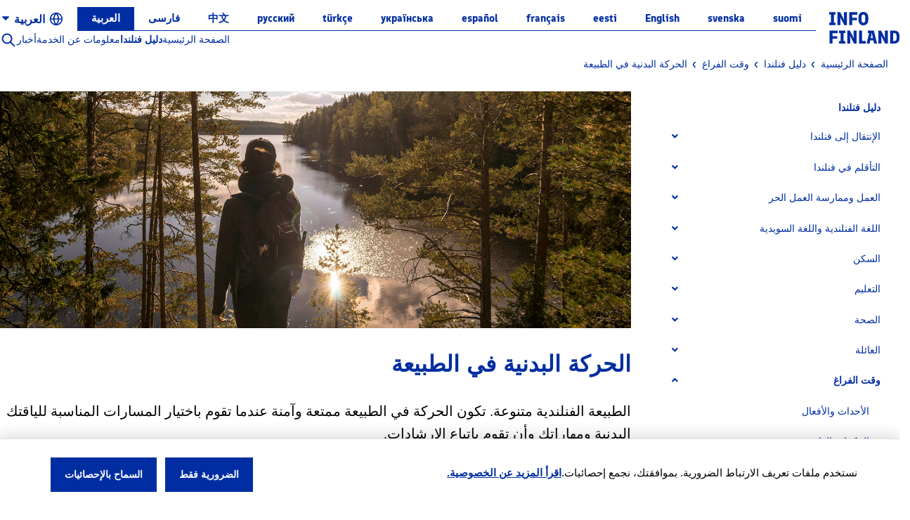

--- FILE ---
content_type: text/html;charset=UTF-8
request_url: https://infofinland.fi/ar/leisure/outdoor-activities
body_size: 36951
content:
































	
		
			<!DOCTYPE html>


































































<html class="" dir="rtl" lang="ar-SA">

<head>
       <title>InfoFinland - الحركة البدنية في الطبيعة</title>

       <meta content="initial-scale=1.0, width=device-width" name="viewport" />
       <meta charset="UTF-8" />
       <meta name="msapplication-TileColor" content="#da532c">
       <meta name="theme-color" content="#ffffff">

       <meta name="format-detection" content="telephone=no"/>
































<meta content="text/html; charset=UTF-8" http-equiv="content-type" />












<script type="importmap">{"imports":{"react-dom":"/o/frontend-js-react-web/__liferay__/exports/react-dom.js","@clayui/breadcrumb":"/o/frontend-taglib-clay/__liferay__/exports/@clayui$breadcrumb.js","@clayui/form":"/o/frontend-taglib-clay/__liferay__/exports/@clayui$form.js","@clayui/popover":"/o/frontend-taglib-clay/__liferay__/exports/@clayui$popover.js","@clayui/charts":"/o/frontend-taglib-clay/__liferay__/exports/@clayui$charts.js","@clayui/shared":"/o/frontend-taglib-clay/__liferay__/exports/@clayui$shared.js","@clayui/localized-input":"/o/frontend-taglib-clay/__liferay__/exports/@clayui$localized-input.js","@clayui/modal":"/o/frontend-taglib-clay/__liferay__/exports/@clayui$modal.js","@clayui/empty-state":"/o/frontend-taglib-clay/__liferay__/exports/@clayui$empty-state.js","react":"/o/frontend-js-react-web/__liferay__/exports/react.js","@clayui/color-picker":"/o/frontend-taglib-clay/__liferay__/exports/@clayui$color-picker.js","@clayui/navigation-bar":"/o/frontend-taglib-clay/__liferay__/exports/@clayui$navigation-bar.js","@clayui/pagination":"/o/frontend-taglib-clay/__liferay__/exports/@clayui$pagination.js","@clayui/icon":"/o/frontend-taglib-clay/__liferay__/exports/@clayui$icon.js","@clayui/table":"/o/frontend-taglib-clay/__liferay__/exports/@clayui$table.js","@clayui/autocomplete":"/o/frontend-taglib-clay/__liferay__/exports/@clayui$autocomplete.js","@clayui/slider":"/o/frontend-taglib-clay/__liferay__/exports/@clayui$slider.js","@clayui/management-toolbar":"/o/frontend-taglib-clay/__liferay__/exports/@clayui$management-toolbar.js","@clayui/multi-select":"/o/frontend-taglib-clay/__liferay__/exports/@clayui$multi-select.js","@clayui/nav":"/o/frontend-taglib-clay/__liferay__/exports/@clayui$nav.js","@clayui/time-picker":"/o/frontend-taglib-clay/__liferay__/exports/@clayui$time-picker.js","@clayui/provider":"/o/frontend-taglib-clay/__liferay__/exports/@clayui$provider.js","@clayui/upper-toolbar":"/o/frontend-taglib-clay/__liferay__/exports/@clayui$upper-toolbar.js","@clayui/loading-indicator":"/o/frontend-taglib-clay/__liferay__/exports/@clayui$loading-indicator.js","@clayui/panel":"/o/frontend-taglib-clay/__liferay__/exports/@clayui$panel.js","@clayui/drop-down":"/o/frontend-taglib-clay/__liferay__/exports/@clayui$drop-down.js","@clayui/list":"/o/frontend-taglib-clay/__liferay__/exports/@clayui$list.js","@clayui/date-picker":"/o/frontend-taglib-clay/__liferay__/exports/@clayui$date-picker.js","@clayui/label":"/o/frontend-taglib-clay/__liferay__/exports/@clayui$label.js","@clayui/data-provider":"/o/frontend-taglib-clay/__liferay__/exports/@clayui$data-provider.js","@liferay/frontend-js-api/data-set":"/o/frontend-js-dependencies-web/__liferay__/exports/@liferay$js-api$data-set.js","@clayui/core":"/o/frontend-taglib-clay/__liferay__/exports/@clayui$core.js","@liferay/language/":"/o/js/language/","@clayui/pagination-bar":"/o/frontend-taglib-clay/__liferay__/exports/@clayui$pagination-bar.js","@clayui/layout":"/o/frontend-taglib-clay/__liferay__/exports/@clayui$layout.js","@clayui/multi-step-nav":"/o/frontend-taglib-clay/__liferay__/exports/@clayui$multi-step-nav.js","@liferay/frontend-js-api":"/o/frontend-js-dependencies-web/__liferay__/exports/@liferay$js-api.js","@clayui/css":"/o/frontend-taglib-clay/__liferay__/exports/@clayui$css.js","@clayui/toolbar":"/o/frontend-taglib-clay/__liferay__/exports/@clayui$toolbar.js","@clayui/alert":"/o/frontend-taglib-clay/__liferay__/exports/@clayui$alert.js","@clayui/badge":"/o/frontend-taglib-clay/__liferay__/exports/@clayui$badge.js","@clayui/link":"/o/frontend-taglib-clay/__liferay__/exports/@clayui$link.js","@clayui/card":"/o/frontend-taglib-clay/__liferay__/exports/@clayui$card.js","@clayui/progress-bar":"/o/frontend-taglib-clay/__liferay__/exports/@clayui$progress-bar.js","@clayui/tooltip":"/o/frontend-taglib-clay/__liferay__/exports/@clayui$tooltip.js","@clayui/button":"/o/frontend-taglib-clay/__liferay__/exports/@clayui$button.js","@clayui/tabs":"/o/frontend-taglib-clay/__liferay__/exports/@clayui$tabs.js","@clayui/sticker":"/o/frontend-taglib-clay/__liferay__/exports/@clayui$sticker.js"},"scopes":{}}</script><script data-senna-track="temporary">var Liferay = window.Liferay || {};Liferay.Icons = Liferay.Icons || {};Liferay.Icons.controlPanelSpritemap = 'https://infofinland.fi/o/admin-theme/images/clay/icons.svg'; Liferay.Icons.spritemap = 'https://infofinland.fi/o/info-finland-theme/images/clay/icons.svg';</script>
<script data-senna-track="permanent" src="/combo?browserId=chrome&minifierType=js&languageId=ar_SA&t=1769571266224&/o/frontend-js-jquery-web/jquery/jquery.min.js&/o/frontend-js-jquery-web/jquery/init.js&/o/frontend-js-jquery-web/jquery/ajax.js&/o/frontend-js-jquery-web/jquery/bootstrap.bundle.min.js&/o/frontend-js-jquery-web/jquery/collapsible_search.js&/o/frontend-js-jquery-web/jquery/fm.js&/o/frontend-js-jquery-web/jquery/form.js&/o/frontend-js-jquery-web/jquery/popper.min.js&/o/frontend-js-jquery-web/jquery/side_navigation.js" type="text/javascript"></script>
<script data-senna-track="permanent" src="/o/frontend-js-lodash-web/lodash/lodash.js?&mac=xGv7kRzu5bFxjcsHasZrdo3N0+I=&browserId=chrome&languageId=ar_SA&minifierType=js" type="text/javascript"></script>
<script data-senna-track="permanent" src="/o/frontend-js-lodash-web/lodash/util.js?&mac=1z8FTudYeGPp7+ZPj8EsBeGth9c=&browserId=chrome&languageId=ar_SA&minifierType=js" type="text/javascript"></script>
<script data-senna-track="permanent" type="text/javascript">window.Liferay = window.Liferay || {}; window.Liferay.CSP = {nonce: ''};</script>
<link data-senna-track="temporary" href="https://infofinland.fi/leisure/outdoor-activities" rel="canonical" />
<link data-senna-track="temporary" href="https://infofinland.fi/leisure/outdoor-activities" hreflang="sv-SE" rel="alternate" />
<link data-senna-track="temporary" href="https://infofinland.fi/leisure/outdoor-activities" hreflang="es-ES" rel="alternate" />
<link data-senna-track="temporary" href="https://infofinland.fi/leisure/outdoor-activities" hreflang="zh-CN" rel="alternate" />
<link data-senna-track="temporary" href="https://infofinland.fi/leisure/outdoor-activities" hreflang="tr-TR" rel="alternate" />
<link data-senna-track="temporary" href="https://infofinland.fi/leisure/outdoor-activities" hreflang="fi-FI" rel="alternate" />
<link data-senna-track="temporary" href="https://infofinland.fi/leisure/outdoor-activities" hreflang="et-EE" rel="alternate" />
<link data-senna-track="temporary" href="https://infofinland.fi/leisure/outdoor-activities" hreflang="ru-RU" rel="alternate" />
<link data-senna-track="temporary" href="https://infofinland.fi/leisure/outdoor-activities" hreflang="fa-IR" rel="alternate" />
<link data-senna-track="temporary" href="https://infofinland.fi/leisure/outdoor-activities" hreflang="fr-FR" rel="alternate" />
<link data-senna-track="temporary" href="https://infofinland.fi/leisure/outdoor-activities" hreflang="ar-SA" rel="alternate" />
<link data-senna-track="temporary" href="https://infofinland.fi/leisure/outdoor-activities" hreflang="en-US" rel="alternate" />
<link data-senna-track="temporary" href="https://infofinland.fi/leisure/outdoor-activities" hreflang="uk-UA" rel="alternate" />
<link data-senna-track="temporary" href="https://infofinland.fi/leisure/outdoor-activities" hreflang="x-default" rel="alternate" />

<meta property="og:locale" content="ar_SA">
<meta property="og:locale:alternate" content="fi_FI">
<meta property="og:locale:alternate" content="sv_SE">
<meta property="og:locale:alternate" content="en_US">
<meta property="og:locale:alternate" content="et_EE">
<meta property="og:locale:alternate" content="fr_FR">
<meta property="og:locale:alternate" content="es_ES">
<meta property="og:locale:alternate" content="uk_UA">
<meta property="og:locale:alternate" content="tr_TR">
<meta property="og:locale:alternate" content="ru_RU">
<meta property="og:locale:alternate" content="zh_CN">
<meta property="og:locale:alternate" content="fa_IR">
<meta property="og:locale:alternate" content="ar_SA">
<meta property="og:site_name" content="InfoFinland">
<meta property="og:title" content="الحركة البدنية في الطبيعة - InfoFinland - kotoutuminen.fi">
<meta property="og:type" content="website">
<meta property="og:url" content="https://infofinland.fi/leisure/outdoor-activities">


<link href="https://infofinland.fi/o/info-finland-theme/images/favicon.ico" rel="apple-touch-icon" />
<link href="https://infofinland.fi/o/info-finland-theme/images/favicon.ico" rel="icon" />



<link class="lfr-css-file" data-senna-track="temporary" href="https://infofinland.fi/o/info-finland-theme/css/clay.css?browserId=chrome&amp;themeId=infofinlandfitheme_WAR_infofinlandtheme&amp;minifierType=css&amp;languageId=ar_SA&amp;t=1769589570000" id="liferayAUICSS" rel="stylesheet" type="text/css" />









	<link href="/combo?browserId=chrome&amp;minifierType=css&amp;themeId=infofinlandfitheme_WAR_infofinlandtheme&amp;languageId=ar_SA&amp;com_liferay_journal_content_web_portlet_JournalContentPortlet_INSTANCE_05pgRYSPPtDS:%2Fo%2Fjournal-content-web%2Fcss%2Fmain.css&amp;com_liferay_portal_search_web_search_bar_portlet_SearchBarPortlet_INSTANCE_templateSearch:%2Fo%2Fportal-search-web%2Fcss%2Fmain.css&amp;com_liferay_product_navigation_product_menu_web_portlet_ProductMenuPortlet:%2Fo%2Fproduct-navigation-product-menu-web%2Fcss%2Fmain.css&amp;com_liferay_site_navigation_menu_web_portlet_SiteNavigationMenuPortlet_INSTANCE_3clmljrjvpqc:%2Fo%2Fsite-navigation-menu-web%2Fcss%2Fmain.css&amp;t=1769589570000" rel="stylesheet" type="text/css"
 data-senna-track="temporary" id="6248d8b8" />








<script type="text/javascript" data-senna-track="temporary">
	// <![CDATA[
		var Liferay = Liferay || {};

		Liferay.Browser = {
			acceptsGzip: function() {
				return true;
			},

			

			getMajorVersion: function() {
				return 132.0;
			},

			getRevision: function() {
				return '537.36';
			},
			getVersion: function() {
				return '132.0';
			},

			

			isAir: function() {
				return false;
			},
			isChrome: function() {
				return true;
			},
			isEdge: function() {
				return false;
			},
			isFirefox: function() {
				return false;
			},
			isGecko: function() {
				return true;
			},
			isIe: function() {
				return false;
			},
			isIphone: function() {
				return false;
			},
			isLinux: function() {
				return false;
			},
			isMac: function() {
				return true;
			},
			isMobile: function() {
				return false;
			},
			isMozilla: function() {
				return false;
			},
			isOpera: function() {
				return false;
			},
			isRtf: function() {
				return true;
			},
			isSafari: function() {
				return true;
			},
			isSun: function() {
				return false;
			},
			isWebKit: function() {
				return true;
			},
			isWindows: function() {
				return false;
			}
		};

		Liferay.Data = Liferay.Data || {};

		Liferay.Data.ICONS_INLINE_SVG = true;

		Liferay.Data.NAV_SELECTOR = '#navigation';

		Liferay.Data.NAV_SELECTOR_MOBILE = '#navigationCollapse';

		Liferay.Data.isCustomizationView = function() {
			return false;
		};

		Liferay.Data.notices = [
			
		];

		(function () {
			var available = {};

			var direction = {};

			

				available['fi_FI'] = 'الفنلندية\x20\x28فنلندا\x29';
				direction['fi_FI'] = 'ltr';

			

				available['sv_SE'] = 'السويدية\x20\x28السويد\x29';
				direction['sv_SE'] = 'ltr';

			

				available['en_GB'] = 'الإنجليزية\x20\x28المملكة\x20المتحدة\x29';
				direction['en_GB'] = 'ltr';

			

				available['en_US'] = 'الإنجليزية\x20\x28الولايات\x20المتحدة\x29';
				direction['en_US'] = 'ltr';

			

				available['ru_RU'] = 'الروسية\x20\x28روسيا\x29';
				direction['ru_RU'] = 'ltr';

			

				available['et_EE'] = 'الإستونية\x20\x28إستونيا\x29';
				direction['et_EE'] = 'ltr';

			

				available['uk_UA'] = 'الأوكرانية\x20\x28أوكرانيا\x29';
				direction['uk_UA'] = 'ltr';

			

				available['fr_FR'] = 'الفرنسية\x20\x28فرنسا\x29';
				direction['fr_FR'] = 'ltr';

			

				available['es_ES'] = 'الإسبانية\x20\x28إسبانيا\x29';
				direction['es_ES'] = 'ltr';

			

				available['tr_TR'] = 'التركية\x20\x28تركيا\x29';
				direction['tr_TR'] = 'ltr';

			

				available['zh_CN'] = 'الصينية\x20\x28الصين\x29';
				direction['zh_CN'] = 'ltr';

			

				available['fa_IR'] = 'الفارسية\x20\x28إيران\x29';
				direction['fa_IR'] = 'rtl';

			

				available['ar_SA'] = 'العربية\x20\x28المملكة\x20العربية\x20السعودية\x29';
				direction['ar_SA'] = 'rtl';

			

			Liferay.Language = {
				_cache: {},
				available,
				direction,
				get: function(key) {
					let value = Liferay.Language._cache[key];

					if (value === undefined) {
						value = key;
					}

					return value;
				}
			};
		})();

		var featureFlags = {"LPD-10964":false,"LPS-193884":false,"LPS-178642":false,"LPD-11253":false,"LPS-193005":false,"LPS-187284":false,"LPS-187285":false,"LPD-11377":false,"LPD-10562":false,"LPS-114786":false,"COMMERCE-8087":false,"LPD-13311":false,"LRAC-10757":false,"LPS-180090":false,"LPS-178052":false,"LPS-189856":false,"LPD-21414":false,"LPD-19465":false,"LPS-187436":false,"LPS-185892":false,"LPS-186620":false,"LPS-184404":false,"LPS-198183":false,"LPD-15729":false,"LPS-171364":false,"LPD-6378":false,"LPS-153714":false,"LPS-96845":false,"LPD-11848":false,"LPS-170670":false,"LPS-169981":false,"LPS-153839":false,"LPS-177027":false,"LPD-11003":false,"LPD-19843":false,"LPS-114700":false,"LPS-135430":false,"LPD-36053":false,"LPS-134060":false,"LPS-164563":false,"LPS-122920":false,"LPD-27222":false,"LPS-199086":false,"LPS-203351":false,"LPD-10588":false,"LPD-13778":false,"LPD-11313":false,"LPD-6368":false,"LPD-10701":false,"LPD-10703":false,"LPS-202104":false,"LPD-19955":false,"LPS-187142":false,"LPD-15596":false,"LPD-11232":false,"LPS-196935":false,"LPS-176691":false,"LPS-197909":false,"LPD-21636":false,"LPD-29516":false,"COMMERCE-8949":false,"LPD-25799":false,"LPD-11228":false,"LPD-30087":false,"LPS-153813":false,"LPS-174455":false,"LPD-17809":false,"COMMERCE-13024":false,"LPS-165482":false,"LPS-193551":false,"LPS-197477":false,"LPD-17965":false,"LPS-174816":false,"LPS-186360":false,"LPS-153332":false,"LPS-179669":false,"LPS-174417":false,"LPD-11147":false,"LPD-31212":false,"LPD-18221":false,"LPS-155284":false,"LRAC-15017":false,"LPD-19870":false,"LPS-200108":false,"LPS-159643":false,"LPS-161033":false,"LPS-164948":false,"LPS-188058":false,"LPS-129412":false,"LPD-24498":false,"LPD-21265":false,"LPS-169837":false,"LPD-20379":false,"LPD-20213":false};

		Liferay.FeatureFlags = Object.keys(featureFlags).reduce(
			(acc, key) => ({
				...acc, [key]: featureFlags[key] === 'true' || featureFlags[key] === true
			}), {}
		);

		Liferay.PortletKeys = {
			DOCUMENT_LIBRARY: 'com_liferay_document_library_web_portlet_DLPortlet',
			DYNAMIC_DATA_MAPPING: 'com_liferay_dynamic_data_mapping_web_portlet_DDMPortlet',
			ITEM_SELECTOR: 'com_liferay_item_selector_web_portlet_ItemSelectorPortlet'
		};

		Liferay.PropsValues = {
			JAVASCRIPT_SINGLE_PAGE_APPLICATION_TIMEOUT: 0,
			UPLOAD_SERVLET_REQUEST_IMPL_MAX_SIZE: 104857600
		};

		Liferay.ThemeDisplay = {

			

			
				getLayoutId: function() {
					return '216';
				},

				

				getLayoutRelativeControlPanelURL: function() {
					return '/ar/group/infofinland/~/control_panel/manage';
				},

				getLayoutRelativeURL: function() {
					return '/ar/leisure/outdoor-activities';
				},
				getLayoutURL: function() {
					return 'https://infofinland.fi/ar/leisure/outdoor-activities';
				},
				getParentLayoutId: function() {
					return '182';
				},
				isControlPanel: function() {
					return false;
				},
				isPrivateLayout: function() {
					return 'false';
				},
				isVirtualLayout: function() {
					return false;
				},
			

			getBCP47LanguageId: function() {
				return 'ar-SA';
			},
			getCanonicalURL: function() {

				

				return 'https\x3a\x2f\x2finfofinland\x2efi\x2fleisure\x2foutdoor-activities';
			},
			getCDNBaseURL: function() {
				return 'https://infofinland.fi';
			},
			getCDNDynamicResourcesHost: function() {
				return '';
			},
			getCDNHost: function() {
				return '';
			},
			getCompanyGroupId: function() {
				return '2862924';
			},
			getCompanyId: function() {
				return '16843633765032';
			},
			getDefaultLanguageId: function() {
				return 'en_US';
			},
			getDoAsUserIdEncoded: function() {
				return '';
			},
			getLanguageId: function() {
				return 'ar_SA';
			},
			getParentGroupId: function() {
				return '2939139';
			},
			getPathContext: function() {
				return '';
			},
			getPathImage: function() {
				return '/image';
			},
			getPathJavaScript: function() {
				return '/o/frontend-js-web';
			},
			getPathMain: function() {
				return '/ar/c';
			},
			getPathThemeImages: function() {
				return 'https://infofinland.fi/o/info-finland-theme/images';
			},
			getPathThemeRoot: function() {
				return '/o/info-finland-theme';
			},
			getPlid: function() {
				return '2277';
			},
			getPortalURL: function() {
				return 'https://infofinland.fi';
			},
			getRealUserId: function() {
				return '2862899';
			},
			getRemoteAddr: function() {
				return '172.71.122.243';
			},
			getRemoteHost: function() {
				return '172.71.122.243';
			},
			getScopeGroupId: function() {
				return '2939139';
			},
			getScopeGroupIdOrLiveGroupId: function() {
				return '2939139';
			},
			getSessionId: function() {
				return '';
			},
			getSiteAdminURL: function() {
				return 'https://infofinland.fi/group/infofinland/~/control_panel/manage?p_p_lifecycle=0&p_p_state=maximized&p_p_mode=view';
			},
			getSiteGroupId: function() {
				return '2939139';
			},
			getURLControlPanel: function() {
				return '/ar/group/control_panel?refererPlid=2277';
			},
			getURLHome: function() {
				return 'https\x3a\x2f\x2finfofinland\x2efi\x2fweb\x2fguest';
			},
			getUserEmailAddress: function() {
				return '';
			},
			getUserId: function() {
				return '2862899';
			},
			getUserName: function() {
				return '';
			},
			isAddSessionIdToURL: function() {
				return false;
			},
			isImpersonated: function() {
				return false;
			},
			isSignedIn: function() {
				return false;
			},

			isStagedPortlet: function() {
				
					
						return false;
					
				
			},

			isStateExclusive: function() {
				return false;
			},
			isStateMaximized: function() {
				return false;
			},
			isStatePopUp: function() {
				return false;
			}
		};

		var themeDisplay = Liferay.ThemeDisplay;

		Liferay.AUI = {

			

			getCombine: function() {
				return true;
			},
			getComboPath: function() {
				return '/combo/?browserId=chrome&minifierType=&languageId=ar_SA&t=1732797425502&';
			},
			getDateFormat: function() {
				return '%d/%m/%Y';
			},
			getEditorCKEditorPath: function() {
				return '/o/frontend-editor-ckeditor-web';
			},
			getFilter: function() {
				var filter = 'raw';

				
					
						filter = 'min';
					
					

				return filter;
			},
			getFilterConfig: function() {
				var instance = this;

				var filterConfig = null;

				if (!instance.getCombine()) {
					filterConfig = {
						replaceStr: '.js' + instance.getStaticResourceURLParams(),
						searchExp: '\\.js$'
					};
				}

				return filterConfig;
			},
			getJavaScriptRootPath: function() {
				return '/o/frontend-js-web';
			},
			getPortletRootPath: function() {
				return '/html/portlet';
			},
			getStaticResourceURLParams: function() {
				return '?browserId=chrome&minifierType=&languageId=ar_SA&t=1732797425502';
			}
		};

		Liferay.authToken = '7FnvMgdq';

		

		Liferay.currentURL = '\x2far\x2fleisure\x2foutdoor-activities';
		Liferay.currentURLEncoded = '\x252Far\x252Fleisure\x252Foutdoor-activities';
	// ]]>
</script>

<script data-senna-track="temporary" type="text/javascript">window.__CONFIG__= {basePath: '',combine: true, defaultURLParams: null, explainResolutions: false, exposeGlobal: false, logLevel: 'warn', moduleType: 'module', namespace:'Liferay', nonce: '', reportMismatchedAnonymousModules: 'warn', resolvePath: '/o/js_resolve_modules', url: '/combo/?browserId=chrome&minifierType=js&languageId=ar_SA&t=1732797425502&', waitTimeout: 60000};</script><script data-senna-track="permanent" src="/o/frontend-js-loader-modules-extender/loader.js?&mac=9WaMmhziBCkScHZwrrVcOR7VZF4=&browserId=chrome&languageId=ar_SA&minifierType=js" type="text/javascript"></script><script data-senna-track="permanent" src="/combo?browserId=chrome&minifierType=js&languageId=ar_SA&t=1732797425502&/o/frontend-js-aui-web/aui/aui/aui-min.js&/o/frontend-js-aui-web/liferay/modules.js&/o/frontend-js-aui-web/liferay/aui_sandbox.js&/o/frontend-js-aui-web/aui/attribute-base/attribute-base-min.js&/o/frontend-js-aui-web/aui/attribute-complex/attribute-complex-min.js&/o/frontend-js-aui-web/aui/attribute-core/attribute-core-min.js&/o/frontend-js-aui-web/aui/attribute-observable/attribute-observable-min.js&/o/frontend-js-aui-web/aui/attribute-extras/attribute-extras-min.js&/o/frontend-js-aui-web/aui/event-custom-base/event-custom-base-min.js&/o/frontend-js-aui-web/aui/event-custom-complex/event-custom-complex-min.js&/o/frontend-js-aui-web/aui/oop/oop-min.js&/o/frontend-js-aui-web/aui/aui-base-lang/aui-base-lang-min.js&/o/frontend-js-aui-web/liferay/dependency.js&/o/frontend-js-aui-web/liferay/util.js&/o/frontend-js-web/liferay/dom_task_runner.js&/o/frontend-js-web/liferay/events.js&/o/frontend-js-web/liferay/lazy_load.js&/o/frontend-js-web/liferay/liferay.js&/o/frontend-js-web/liferay/global.bundle.js&/o/frontend-js-web/liferay/portlet.js&/o/frontend-js-web/liferay/workflow.js&/o/oauth2-provider-web/js/liferay.js" type="text/javascript"></script>
<script data-senna-track="temporary" type="text/javascript">window.Liferay = Liferay || {}; window.Liferay.OAuth2 = {getAuthorizeURL: function() {return 'https://infofinland.fi/o/oauth2/authorize';}, getBuiltInRedirectURL: function() {return 'https://infofinland.fi/o/oauth2/redirect';}, getIntrospectURL: function() { return 'https://infofinland.fi/o/oauth2/introspect';}, getTokenURL: function() {return 'https://infofinland.fi/o/oauth2/token';}, getUserAgentApplication: function(externalReferenceCode) {return Liferay.OAuth2._userAgentApplications[externalReferenceCode];}, _userAgentApplications: {}}</script><script data-senna-track="temporary" type="text/javascript">try {var MODULE_MAIN='@liferay/frontend-js-state-web@1.0.25/index';var MODULE_PATH='/o/frontend-js-state-web';/**
 * SPDX-FileCopyrightText: (c) 2000 Liferay, Inc. https://liferay.com
 * SPDX-License-Identifier: LGPL-2.1-or-later OR LicenseRef-Liferay-DXP-EULA-2.0.0-2023-06
 */

(function () {
	AUI().applyConfig({
		groups: {
			state: {

				// eslint-disable-next-line
				mainModule: MODULE_MAIN,
			},
		},
	});
})();
} catch(error) {console.error(error);}try {var MODULE_MAIN='@liferay/frontend-js-react-web@5.0.45/index';var MODULE_PATH='/o/frontend-js-react-web';/**
 * SPDX-FileCopyrightText: (c) 2000 Liferay, Inc. https://liferay.com
 * SPDX-License-Identifier: LGPL-2.1-or-later OR LicenseRef-Liferay-DXP-EULA-2.0.0-2023-06
 */

(function () {
	AUI().applyConfig({
		groups: {
			react: {

				// eslint-disable-next-line
				mainModule: MODULE_MAIN,
			},
		},
	});
})();
} catch(error) {console.error(error);}try {var MODULE_MAIN='exportimport-web@5.0.92/index';var MODULE_PATH='/o/exportimport-web';/**
 * SPDX-FileCopyrightText: (c) 2000 Liferay, Inc. https://liferay.com
 * SPDX-License-Identifier: LGPL-2.1-or-later OR LicenseRef-Liferay-DXP-EULA-2.0.0-2023-06
 */

(function () {
	AUI().applyConfig({
		groups: {
			exportimportweb: {
				base: MODULE_PATH + '/js/legacy/',
				combine: Liferay.AUI.getCombine(),
				filter: Liferay.AUI.getFilterConfig(),
				modules: {
					'liferay-export-import-export-import': {
						path: 'main.js',
						requires: [
							'aui-datatype',
							'aui-dialog-iframe-deprecated',
							'aui-modal',
							'aui-parse-content',
							'aui-toggler',
							'liferay-portlet-base',
							'liferay-util-window',
						],
					},
				},
				root: MODULE_PATH + '/js/legacy/',
			},
		},
	});
})();
} catch(error) {console.error(error);}try {var MODULE_MAIN='@liferay/document-library-web@6.0.188/index';var MODULE_PATH='/o/document-library-web';/**
 * SPDX-FileCopyrightText: (c) 2000 Liferay, Inc. https://liferay.com
 * SPDX-License-Identifier: LGPL-2.1-or-later OR LicenseRef-Liferay-DXP-EULA-2.0.0-2023-06
 */

(function () {
	AUI().applyConfig({
		groups: {
			dl: {
				base: MODULE_PATH + '/js/legacy/',
				combine: Liferay.AUI.getCombine(),
				filter: Liferay.AUI.getFilterConfig(),
				modules: {
					'document-library-upload-component': {
						path: 'DocumentLibraryUpload.js',
						requires: [
							'aui-component',
							'aui-data-set-deprecated',
							'aui-overlay-manager-deprecated',
							'aui-overlay-mask-deprecated',
							'aui-parse-content',
							'aui-progressbar',
							'aui-template-deprecated',
							'liferay-search-container',
							'querystring-parse-simple',
							'uploader',
						],
					},
				},
				root: MODULE_PATH + '/js/legacy/',
			},
		},
	});
})();
} catch(error) {console.error(error);}try {var MODULE_MAIN='staging-processes-web@5.0.60/index';var MODULE_PATH='/o/staging-processes-web';/**
 * SPDX-FileCopyrightText: (c) 2000 Liferay, Inc. https://liferay.com
 * SPDX-License-Identifier: LGPL-2.1-or-later OR LicenseRef-Liferay-DXP-EULA-2.0.0-2023-06
 */

(function () {
	AUI().applyConfig({
		groups: {
			stagingprocessesweb: {
				base: MODULE_PATH + '/js/legacy/',
				combine: Liferay.AUI.getCombine(),
				filter: Liferay.AUI.getFilterConfig(),
				modules: {
					'liferay-staging-processes-export-import': {
						path: 'main.js',
						requires: [
							'aui-datatype',
							'aui-dialog-iframe-deprecated',
							'aui-modal',
							'aui-parse-content',
							'aui-toggler',
							'liferay-portlet-base',
							'liferay-util-window',
						],
					},
				},
				root: MODULE_PATH + '/js/legacy/',
			},
		},
	});
})();
} catch(error) {console.error(error);}try {var MODULE_MAIN='contacts-web@5.0.61/index';var MODULE_PATH='/o/contacts-web';/**
 * SPDX-FileCopyrightText: (c) 2000 Liferay, Inc. https://liferay.com
 * SPDX-License-Identifier: LGPL-2.1-or-later OR LicenseRef-Liferay-DXP-EULA-2.0.0-2023-06
 */

(function () {
	AUI().applyConfig({
		groups: {
			contactscenter: {
				base: MODULE_PATH + '/js/legacy/',
				combine: Liferay.AUI.getCombine(),
				filter: Liferay.AUI.getFilterConfig(),
				modules: {
					'liferay-contacts-center': {
						path: 'main.js',
						requires: [
							'aui-io-plugin-deprecated',
							'aui-toolbar',
							'autocomplete-base',
							'datasource-io',
							'json-parse',
							'liferay-portlet-base',
							'liferay-util-window',
						],
					},
				},
				root: MODULE_PATH + '/js/legacy/',
			},
		},
	});
})();
} catch(error) {console.error(error);}try {var MODULE_MAIN='portal-workflow-kaleo-designer-web@5.0.137/index';var MODULE_PATH='/o/portal-workflow-kaleo-designer-web';/**
 * SPDX-FileCopyrightText: (c) 2000 Liferay, Inc. https://liferay.com
 * SPDX-License-Identifier: LGPL-2.1-or-later OR LicenseRef-Liferay-DXP-EULA-2.0.0-2023-06
 */

(function () {
	AUI().applyConfig({
		groups: {
			'kaleo-designer': {
				base: MODULE_PATH + '/designer/js/legacy/',
				combine: Liferay.AUI.getCombine(),
				filter: Liferay.AUI.getFilterConfig(),
				modules: {
					'liferay-kaleo-designer-autocomplete-util': {
						path: 'autocomplete_util.js',
						requires: ['autocomplete', 'autocomplete-highlighters'],
					},
					'liferay-kaleo-designer-definition-diagram-controller': {
						path: 'definition_diagram_controller.js',
						requires: [
							'liferay-kaleo-designer-field-normalizer',
							'liferay-kaleo-designer-utils',
						],
					},
					'liferay-kaleo-designer-dialogs': {
						path: 'dialogs.js',
						requires: ['liferay-util-window'],
					},
					'liferay-kaleo-designer-editors': {
						path: 'editors.js',
						requires: [
							'aui-ace-editor',
							'aui-ace-editor-mode-xml',
							'aui-base',
							'aui-datatype',
							'aui-node',
							'liferay-kaleo-designer-autocomplete-util',
							'liferay-kaleo-designer-utils',
						],
					},
					'liferay-kaleo-designer-field-normalizer': {
						path: 'field_normalizer.js',
						requires: ['liferay-kaleo-designer-remote-services'],
					},
					'liferay-kaleo-designer-nodes': {
						path: 'nodes.js',
						requires: [
							'aui-datatable',
							'aui-datatype',
							'aui-diagram-builder',
							'liferay-kaleo-designer-editors',
							'liferay-kaleo-designer-utils',
						],
					},
					'liferay-kaleo-designer-remote-services': {
						path: 'remote_services.js',
						requires: ['aui-io'],
					},
					'liferay-kaleo-designer-templates': {
						path: 'templates.js',
						requires: ['aui-tpl-snippets-deprecated'],
					},
					'liferay-kaleo-designer-utils': {
						path: 'utils.js',
						requires: [],
					},
					'liferay-kaleo-designer-xml-definition': {
						path: 'xml_definition.js',
						requires: [
							'aui-base',
							'aui-component',
							'dataschema-xml',
							'datatype-xml',
						],
					},
					'liferay-kaleo-designer-xml-definition-serializer': {
						path: 'xml_definition_serializer.js',
						requires: ['escape', 'liferay-kaleo-designer-xml-util'],
					},
					'liferay-kaleo-designer-xml-util': {
						path: 'xml_util.js',
						requires: ['aui-base'],
					},
					'liferay-portlet-kaleo-designer': {
						path: 'main.js',
						requires: [
							'aui-ace-editor',
							'aui-ace-editor-mode-xml',
							'aui-tpl-snippets-deprecated',
							'dataschema-xml',
							'datasource',
							'datatype-xml',
							'event-valuechange',
							'io-form',
							'liferay-kaleo-designer-autocomplete-util',
							'liferay-kaleo-designer-editors',
							'liferay-kaleo-designer-nodes',
							'liferay-kaleo-designer-remote-services',
							'liferay-kaleo-designer-utils',
							'liferay-kaleo-designer-xml-util',
							'liferay-util-window',
						],
					},
				},
				root: MODULE_PATH + '/designer/js/legacy/',
			},
		},
	});
})();
} catch(error) {console.error(error);}try {var MODULE_MAIN='frontend-js-components-web@2.0.72/index';var MODULE_PATH='/o/frontend-js-components-web';/**
 * SPDX-FileCopyrightText: (c) 2000 Liferay, Inc. https://liferay.com
 * SPDX-License-Identifier: LGPL-2.1-or-later OR LicenseRef-Liferay-DXP-EULA-2.0.0-2023-06
 */

(function () {
	AUI().applyConfig({
		groups: {
			components: {

				// eslint-disable-next-line
				mainModule: MODULE_MAIN,
			},
		},
	});
})();
} catch(error) {console.error(error);}try {var MODULE_MAIN='portal-search-web@6.0.139/index';var MODULE_PATH='/o/portal-search-web';/**
 * SPDX-FileCopyrightText: (c) 2000 Liferay, Inc. https://liferay.com
 * SPDX-License-Identifier: LGPL-2.1-or-later OR LicenseRef-Liferay-DXP-EULA-2.0.0-2023-06
 */

(function () {
	AUI().applyConfig({
		groups: {
			search: {
				base: MODULE_PATH + '/js/',
				combine: Liferay.AUI.getCombine(),
				filter: Liferay.AUI.getFilterConfig(),
				modules: {
					'liferay-search-date-facet': {
						path: 'date_facet.js',
						requires: ['aui-form-validator'],
					},
				},
				root: MODULE_PATH + '/js/',
			},
		},
	});
})();
} catch(error) {console.error(error);}try {var MODULE_MAIN='frontend-editor-alloyeditor-web@5.0.51/index';var MODULE_PATH='/o/frontend-editor-alloyeditor-web';/**
 * SPDX-FileCopyrightText: (c) 2000 Liferay, Inc. https://liferay.com
 * SPDX-License-Identifier: LGPL-2.1-or-later OR LicenseRef-Liferay-DXP-EULA-2.0.0-2023-06
 */

(function () {
	AUI().applyConfig({
		groups: {
			alloyeditor: {
				base: MODULE_PATH + '/js/legacy/',
				combine: Liferay.AUI.getCombine(),
				filter: Liferay.AUI.getFilterConfig(),
				modules: {
					'liferay-alloy-editor': {
						path: 'alloyeditor.js',
						requires: [
							'aui-component',
							'liferay-portlet-base',
							'timers',
						],
					},
					'liferay-alloy-editor-source': {
						path: 'alloyeditor_source.js',
						requires: [
							'aui-debounce',
							'liferay-fullscreen-source-editor',
							'liferay-source-editor',
							'plugin',
						],
					},
				},
				root: MODULE_PATH + '/js/legacy/',
			},
		},
	});
})();
} catch(error) {console.error(error);}try {var MODULE_MAIN='dynamic-data-mapping-web@5.0.108/index';var MODULE_PATH='/o/dynamic-data-mapping-web';/**
 * SPDX-FileCopyrightText: (c) 2000 Liferay, Inc. https://liferay.com
 * SPDX-License-Identifier: LGPL-2.1-or-later OR LicenseRef-Liferay-DXP-EULA-2.0.0-2023-06
 */

(function () {
	const LiferayAUI = Liferay.AUI;

	AUI().applyConfig({
		groups: {
			ddm: {
				base: MODULE_PATH + '/js/legacy/',
				combine: Liferay.AUI.getCombine(),
				filter: LiferayAUI.getFilterConfig(),
				modules: {
					'liferay-ddm-form': {
						path: 'ddm_form.js',
						requires: [
							'aui-base',
							'aui-datatable',
							'aui-datatype',
							'aui-image-viewer',
							'aui-parse-content',
							'aui-set',
							'aui-sortable-list',
							'json',
							'liferay-form',
							'liferay-map-base',
							'liferay-translation-manager',
							'liferay-util-window',
						],
					},
					'liferay-portlet-dynamic-data-mapping': {
						condition: {
							trigger: 'liferay-document-library',
						},
						path: 'main.js',
						requires: [
							'arraysort',
							'aui-form-builder-deprecated',
							'aui-form-validator',
							'aui-map',
							'aui-text-unicode',
							'json',
							'liferay-menu',
							'liferay-translation-manager',
							'liferay-util-window',
							'text',
						],
					},
					'liferay-portlet-dynamic-data-mapping-custom-fields': {
						condition: {
							trigger: 'liferay-document-library',
						},
						path: 'custom_fields.js',
						requires: ['liferay-portlet-dynamic-data-mapping'],
					},
				},
				root: MODULE_PATH + '/js/legacy/',
			},
		},
	});
})();
} catch(error) {console.error(error);}try {var MODULE_MAIN='calendar-web@5.0.98/index';var MODULE_PATH='/o/calendar-web';/**
 * SPDX-FileCopyrightText: (c) 2000 Liferay, Inc. https://liferay.com
 * SPDX-License-Identifier: LGPL-2.1-or-later OR LicenseRef-Liferay-DXP-EULA-2.0.0-2023-06
 */

(function () {
	AUI().applyConfig({
		groups: {
			calendar: {
				base: MODULE_PATH + '/js/legacy/',
				combine: Liferay.AUI.getCombine(),
				filter: Liferay.AUI.getFilterConfig(),
				modules: {
					'liferay-calendar-a11y': {
						path: 'calendar_a11y.js',
						requires: ['calendar'],
					},
					'liferay-calendar-container': {
						path: 'calendar_container.js',
						requires: [
							'aui-alert',
							'aui-base',
							'aui-component',
							'liferay-portlet-base',
						],
					},
					'liferay-calendar-date-picker-sanitizer': {
						path: 'date_picker_sanitizer.js',
						requires: ['aui-base'],
					},
					'liferay-calendar-interval-selector': {
						path: 'interval_selector.js',
						requires: ['aui-base', 'liferay-portlet-base'],
					},
					'liferay-calendar-interval-selector-scheduler-event-link': {
						path: 'interval_selector_scheduler_event_link.js',
						requires: ['aui-base', 'liferay-portlet-base'],
					},
					'liferay-calendar-list': {
						path: 'calendar_list.js',
						requires: [
							'aui-template-deprecated',
							'liferay-scheduler',
						],
					},
					'liferay-calendar-message-util': {
						path: 'message_util.js',
						requires: ['liferay-util-window'],
					},
					'liferay-calendar-recurrence-converter': {
						path: 'recurrence_converter.js',
						requires: [],
					},
					'liferay-calendar-recurrence-dialog': {
						path: 'recurrence.js',
						requires: [
							'aui-base',
							'liferay-calendar-recurrence-util',
						],
					},
					'liferay-calendar-recurrence-util': {
						path: 'recurrence_util.js',
						requires: ['aui-base', 'liferay-util-window'],
					},
					'liferay-calendar-reminders': {
						path: 'calendar_reminders.js',
						requires: ['aui-base'],
					},
					'liferay-calendar-remote-services': {
						path: 'remote_services.js',
						requires: [
							'aui-base',
							'aui-component',
							'liferay-calendar-util',
							'liferay-portlet-base',
						],
					},
					'liferay-calendar-session-listener': {
						path: 'session_listener.js',
						requires: ['aui-base', 'liferay-scheduler'],
					},
					'liferay-calendar-simple-color-picker': {
						path: 'simple_color_picker.js',
						requires: ['aui-base', 'aui-template-deprecated'],
					},
					'liferay-calendar-simple-menu': {
						path: 'simple_menu.js',
						requires: [
							'aui-base',
							'aui-template-deprecated',
							'event-outside',
							'event-touch',
							'widget-modality',
							'widget-position',
							'widget-position-align',
							'widget-position-constrain',
							'widget-stack',
							'widget-stdmod',
						],
					},
					'liferay-calendar-util': {
						path: 'calendar_util.js',
						requires: [
							'aui-datatype',
							'aui-io',
							'aui-scheduler',
							'aui-toolbar',
							'autocomplete',
							'autocomplete-highlighters',
						],
					},
					'liferay-scheduler': {
						path: 'scheduler.js',
						requires: [
							'async-queue',
							'aui-datatype',
							'aui-scheduler',
							'dd-plugin',
							'liferay-calendar-a11y',
							'liferay-calendar-message-util',
							'liferay-calendar-recurrence-converter',
							'liferay-calendar-recurrence-util',
							'liferay-calendar-util',
							'liferay-scheduler-event-recorder',
							'liferay-scheduler-models',
							'promise',
							'resize-plugin',
						],
					},
					'liferay-scheduler-event-recorder': {
						path: 'scheduler_event_recorder.js',
						requires: [
							'dd-plugin',
							'liferay-calendar-util',
							'resize-plugin',
						],
					},
					'liferay-scheduler-models': {
						path: 'scheduler_models.js',
						requires: [
							'aui-datatype',
							'dd-plugin',
							'liferay-calendar-util',
						],
					},
				},
				root: MODULE_PATH + '/js/legacy/',
			},
		},
	});
})();
} catch(error) {console.error(error);}</script>




<script type="text/javascript" data-senna-track="temporary">
	// <![CDATA[
		
			
				
		

		
	// ]]>
</script>





	
		

			

			
		
		



	
		

			

			
		
		



	
		

			

			
				<script id="Cookiebot" src="https://consent.cookiebot.com/uc.js" data-cbid="7bd9e634-f3c2-40e6-9785-03c7e05843ef" data-blockingmode="auto" type="text/javascript"></script>


<!-- Matomo Tag Manager -->
<script>
  var _mtm = window._mtm = window._mtm || [];
  _mtm.push({'mtm.startTime': (new Date().getTime()), 'event': 'mtm.Start'});
  (function() {
    var d=document, g=d.createElement('script'), s=d.getElementsByTagName('script')[0];
    g.async=true; g.src='https://analytiikka.tyomarkkinatori.fi/js/container_pMVrv8c1.js'; s.parentNode.insertBefore(g,s);
  })();
</script>
<!-- End Matomo Tag Manager -->
			
		
	












	



















<link class="lfr-css-file" data-senna-track="temporary" href="https://infofinland.fi/o/info-finland-theme/css/main.css?browserId=chrome&amp;themeId=infofinlandfitheme_WAR_infofinlandtheme&amp;minifierType=css&amp;languageId=ar_SA&amp;t=1769589570000" id="liferayThemeCSS" rel="stylesheet" type="text/css" />








	<style data-senna-track="temporary" type="text/css">

		

			

		

			

		

			

		

			

		

			

		

			

		

			

		

			

		

			

		

			

		

			

		

			

		

			

		

			

		

			

		

			

		

			

		

			

		

			

		

			

		

			

		

			

		

			

		

			

		

			

		

			

		

			

		

			

		

			

		

			

		

			

		

			

		

			

		

			

		

			

		

	</style>


<style data-senna-track="temporary" type="text/css">
</style>












<script type="text/javascript">
Liferay.on(
	'ddmFieldBlur', function(event) {
		if (window.Analytics) {
			Analytics.send(
				'fieldBlurred',
				'Form',
				{
					fieldName: event.fieldName,
					focusDuration: event.focusDuration,
					formId: event.formId,
					formPageTitle: event.formPageTitle,
					page: event.page,
					title: event.title
				}
			);
		}
	}
);

Liferay.on(
	'ddmFieldFocus', function(event) {
		if (window.Analytics) {
			Analytics.send(
				'fieldFocused',
				'Form',
				{
					fieldName: event.fieldName,
					formId: event.formId,
					formPageTitle: event.formPageTitle,
					page: event.page,
					title:event.title
				}
			);
		}
	}
);

Liferay.on(
	'ddmFormPageShow', function(event) {
		if (window.Analytics) {
			Analytics.send(
				'pageViewed',
				'Form',
				{
					formId: event.formId,
					formPageTitle: event.formPageTitle,
					page: event.page,
					title: event.title
				}
			);
		}
	}
);

Liferay.on(
	'ddmFormSubmit', function(event) {
		if (window.Analytics) {
			Analytics.send(
				'formSubmitted',
				'Form',
				{
					formId: event.formId,
					title: event.title
				}
			);
		}
	}
);

Liferay.on(
	'ddmFormView', function(event) {
		if (window.Analytics) {
			Analytics.send(
				'formViewed',
				'Form',
				{
					formId: event.formId,
					title: event.title
				}
			);
		}
	}
);

</script><script>

</script>















<script type="text/javascript" data-senna-track="temporary">
	if (window.Analytics) {
		window._com_liferay_document_library_analytics_isViewFileEntry = false;
	}
</script>










       <link rel="preconnect" href="https://fonts.googleapis.com">
       <link rel="preconnect" href="https://fonts.gstatic.com" crossorigin>

       <link href="https://fonts.googleapis.com/css2?family=Finlandica:wght@400;500;700&display=swap" rel="stylesheet">


    <link
            rel="apple-touch-icon"
            sizes="180x180"
            data-senna-track="temporary"
            href="https://infofinland.fi/o/info-finland-theme/images/logo/logo-blue.svg"
    >

    <link
            rel="icon"
            type="image/svg+xml"
            sizes="32x32"
            data-senna-track="temporary"
            href="https://infofinland.fi/o/info-finland-theme/images/logo/logo-blue.svg"
    >

    <link
            rel="icon"
            type="image/svg+xml"
            sizes="16x16"
            data-senna-track="temporary"
            href="https://infofinland.fi/o/info-finland-theme/images/logo/logo-blue.svg"
    >

    <link
            rel="mask-icon"
            data-senna-track="temporary"
            href="https://infofinland.fi/o/info-finland-theme/images/logo/logo-blue.svg"
            color="#5bbad5"
    >

    <link
            rel="stylesheet"
            href="https://use.fontawesome.com/releases/v5.15.4/css/all.css"
            integrity="sha384-DyZ88mC6Up2uqS4h/KRgHuoeGwBcD4Ng9SiP4dIRy0EXTlnuz47vAwmeGwVChigm"
            crossorigin="anonymous"
            data-senna-track="temporary"
    >

    <script src="https://infofinland.fi/o/info-finland-theme/js/mobile-menu.js"></script>
    <script src="https://infofinland.fi/o/info-finland-theme/js/utils.js"></script>

</head>

<body class="">














































	<nav aria-label="روابط سريعة" class="bg-dark cadmin quick-access-nav text-center text-white" id="kczu_quickAccessNav">
		
			
				<a class="d-block p-2 sr-only sr-only-focusable text-reset" href="#main-content">
		تخطي إلى المحتوى الرئيسي
	</a>
			
			
	</nav>










































































    <div class="d-flex flex-column min-vh-100">
        <div class="d-flex flex-column flex-fill" id="wrapper">
            <noscript>
                <div class="alert">
                    <div class="if-container">
                        <div class="title bold">
if-noscript                        </div>
                    </div>
                </div>
            </noscript>
<header id="banner" role="banner" class="sticky-top bg-white">
    <div class="d-flex row no-gutters main-row">
        <div class="col-auto my-auto logo-col">
<style>
    .logo-container img {
        width: 100px;
        @media (max-width: 990px) {
            width: 80px;
        }
    }
    .logo-container:focus-visible {
        img{
            outline: black solid 2px;
            outline-offset: 2px;
        }

    }
</style>

<a href="/ar" role="link" tabindex="0" aria-label="Mene kotisivulle" class="logo-container">
    <img class="img-fluid" alt="logo-blue" src="https://infofinland.fi/o/info-finland-theme/images/logo/logo-blue.svg" />
</a>
        </div>
        <div class="col my-auto">
            <div class="row no-gutters top-row">
                <div class="col language-selector-col d-flex">

<nav class="language-selector" aria-label="Kielivalinta">
    <ul class="language-selector-desktop list-inline w-100">
            <li class=""
                lang="fi_FI">
                <a href="#!" onclick="redirect('\/fi/leisure/outdoor-activities', 'fi')">
                        suomi
                </a>
            </li>
            <li class=""
                lang="sv_SE">
                <a href="#!" onclick="redirect('\/sv/leisure/outdoor-activities', 'sv')">
                        svenska
                </a>
            </li>
            <li class=""
                lang="en_US">
                <a href="#!" onclick="redirect('\/en/leisure/outdoor-activities', 'en')">
                        English
                </a>
            </li>
            <li class=""
                lang="et_EE">
                <a href="#!" onclick="redirect('\/et/leisure/outdoor-activities', 'et')">
                        eesti
                </a>
            </li>
            <li class=""
                lang="fr_FR">
                <a href="#!" onclick="redirect('\/fr/leisure/outdoor-activities', 'fr')">
                        français
                </a>
            </li>
            <li class=""
                lang="es_ES">
                <a href="#!" onclick="redirect('\/es/leisure/outdoor-activities', 'es')">
                        español
                </a>
            </li>
            <li class=""
                lang="uk_UA">
                <a href="#!" onclick="redirect('\/uk/leisure/outdoor-activities', 'uk')">
                        українська
                </a>
            </li>
            <li class=""
                lang="tr_TR">
                <a href="#!" onclick="redirect('\/tr/leisure/outdoor-activities', 'tr')">
                        Türkçe
                </a>
            </li>
            <li class=""
                lang="ru_RU">
                <a href="#!" onclick="redirect('\/ru/leisure/outdoor-activities', 'ru')">
                        русский
                </a>
            </li>
            <li class=""
                lang="zh_CN">
                <a href="#!" onclick="redirect('\/zh/leisure/outdoor-activities', 'zh')">
                        中文
                </a>
            </li>
            <li class=""
                lang="fa_IR">
                <a href="#!" onclick="redirect('\/fa/leisure/outdoor-activities', 'fa')">
                        فارسی
                </a>
            </li>
            <li class="active"
                lang="ar_SA">
                <a href="#!" onclick="redirect('\/ar/leisure/outdoor-activities', 'ar')">
                        العربية
                </a>
            </li>
    </ul>
</nav>
<div class="language-selector-mobile">
    <button class="language-selector-button d-flex" aria-expanded="false" tabindex="0" data-cc-for-menu="#languageSelectMobileMenu">
        <span class="if if-globe"></span>
        <span>    العربية
</span>
<svg class="lexicon-icon lexicon-icon-caret-bottom" role="presentation" viewBox="0 0 512 512" ><use xlink:href="https://infofinland.fi/o/info-finland-theme/images/clay/icons.svg#caret-bottom" /></svg>    </button>
</div>
<div class="mobile-menu" id="languageSelectMobileMenu">
    <div class="mobile-menu-close">
        <button class="mobile-menu-close-btn" tabindex="0">
            &times;
        </button>
    </div>
    <div class="mobile-menu-body p-3">
        <ul class="lang-list w-100">
                <li class="lang-item "
                    lang="fi_FI">
                    <a href="#!" onclick="redirect('\/fi/leisure/outdoor-activities', 'fi')">
                        SUOMI
                    </a>
                </li>
                <li class="lang-item "
                    lang="sv_SE">
                    <a href="#!" onclick="redirect('\/sv/leisure/outdoor-activities', 'sv')">
                        SVENSKA
                    </a>
                </li>
                <li class="lang-item "
                    lang="en_US">
                    <a href="#!" onclick="redirect('\/en/leisure/outdoor-activities', 'en')">
                        ENGLISH
                    </a>
                </li>
                <li class="lang-item "
                    lang="et_EE">
                    <a href="#!" onclick="redirect('\/et/leisure/outdoor-activities', 'et')">
                        EESTI
                    </a>
                </li>
                <li class="lang-item "
                    lang="fr_FR">
                    <a href="#!" onclick="redirect('\/fr/leisure/outdoor-activities', 'fr')">
                        FRANÇAIS
                    </a>
                </li>
                <li class="lang-item "
                    lang="es_ES">
                    <a href="#!" onclick="redirect('\/es/leisure/outdoor-activities', 'es')">
                        ESPAÑOL
                    </a>
                </li>
                <li class="lang-item "
                    lang="uk_UA">
                    <a href="#!" onclick="redirect('\/uk/leisure/outdoor-activities', 'uk')">
                        УКРАЇНСЬКА
                    </a>
                </li>
                <li class="lang-item "
                    lang="tr_TR">
                    <a href="#!" onclick="redirect('\/tr/leisure/outdoor-activities', 'tr')">
                        TÜRKÇE
                    </a>
                </li>
                <li class="lang-item "
                    lang="ru_RU">
                    <a href="#!" onclick="redirect('\/ru/leisure/outdoor-activities', 'ru')">
                        РУССКИЙ
                    </a>
                </li>
                <li class="lang-item "
                    lang="zh_CN">
                    <a href="#!" onclick="redirect('\/zh/leisure/outdoor-activities', 'zh')">
                        中文
                    </a>
                </li>
                <li class="lang-item "
                    lang="fa_IR">
                    <a href="#!" onclick="redirect('\/fa/leisure/outdoor-activities', 'fa')">
                        فارسی
                    </a>
                </li>
                <li class="lang-item active"
                    lang="ar_SA">
                    <a href="#!" onclick="redirect('\/ar/leisure/outdoor-activities', 'ar')">
                        العربية
                    </a>
                </li>
        </ul>
    </div>
</div>
<script>
    redirect = (url, locale) => {
        const currentLocale = "ar_SA";
        const sessionLocale = sessionStorage.getItem("locale")
        if (sessionLocale !== currentLocale) {
            sessionStorage.setItem("locale", currentLocale)
            sessionStorage.setItem("scroll-position-y", window.scrollY + "")
        }

        if(!"/ar/leisure/outdoor-activities".includes("/w/")){
            window.location.href = url
        }else{
            window.location.href = addOrReplaceLocale("/ar/leisure/outdoor-activities", locale)
        }

    }

    function addOrReplaceLocale(url, locale) {
        return url
            .replace(/\/[a-z]{2}(?=\/w\/)/, "")
            .replace(/\/[a-z]{2}(?=\/w\/)/, '/'+locale)
            .replace(/\/w\//, '/'+locale+'/w/');
    }

</script>

                </div>
                <div class="col-auto mobile-menu-col">

<script>
    window.navItems = [
    {
    "name": "الصفحة الرئيسية",
    "url": "https://infofinland.fi/ar/home",
    "selected": false,
    "layoutId":"176",
    "parentLayoutId": null,
    "children": [
    ]
    }
        , 
    {
    "name": "دليل فنلندا",
    "url": "https://infofinland.fi/ar/guide-to-finland",
    "selected": true,
    "layoutId":"177",
    "parentLayoutId": null,
    "children": [
    {
    "name": "الإنتقال إلى فنلندا",
    "url": "https://infofinland.fi/ar/moving-to-finland",
    "selected": false,
    "layoutId":"183",
    "parentLayoutId": "177",
    "children": [
    {
    "name": "مواطنو الاتحاد الأوروبي",
    "url": "https://infofinland.fi/ar/moving-to-finland/eu-citizens",
    "selected": false,
    "layoutId":"224",
    "parentLayoutId": "183",
    "children": [
    {
    "name": "تسجيل الحق في الإقامة لمواطن الاتحاد الأوروبي",
    "url": "https://infofinland.fi/ar/moving-to-finland/eu-citizens/registration-of-an-eu-citizens-right-of-residence",
    "selected": false,
    "layoutId":"287",
    "parentLayoutId": "224",
    "children": [
    ]
    }
        
    ]
    }
        ,
    {
    "name": "غير مواطني الاتحاد الأوروبي",
    "url": "https://infofinland.fi/ar/moving-to-finland/non-eu-citizens",
    "selected": false,
    "layoutId":"226",
    "parentLayoutId": "183",
    "children": [
    {
    "name": "للعمل في فنلندا",
    "url": "https://infofinland.fi/ar/moving-to-finland/non-eu-citizens/work-in-finland",
    "selected": false,
    "layoutId":"295",
    "parentLayoutId": "226",
    "children": [
    ]
    }
        ,
    {
    "name": "كممارس للعمل الحر في فنلندا",
    "url": "https://infofinland.fi/ar/moving-to-finland/non-eu-citizens/entrepreneur-in-finland",
    "selected": false,
    "layoutId":"299",
    "parentLayoutId": "226",
    "children": [
    ]
    }
        ,
    {
    "name": "للدراسة في فنلندا",
    "url": "https://infofinland.fi/ar/moving-to-finland/non-eu-citizens/study-in-finland",
    "selected": false,
    "layoutId":"290",
    "parentLayoutId": "226",
    "children": [
    ]
    }
        ,
    {
    "name": "فرد من أفراد العائلة في فنلندا",
    "url": "https://infofinland.fi/ar/moving-to-finland/non-eu-citizens/family-member-in-finland",
    "selected": false,
    "layoutId":"292",
    "parentLayoutId": "226",
    "children": [
    ]
    }
        ,
    {
    "name": "ترخيص الإقامة للزوج/الزوجة",
    "url": "https://infofinland.fi/ar/moving-to-finland/non-eu-citizens/residence-permit-for-a-spouse",
    "selected": false,
    "layoutId":"298",
    "parentLayoutId": "226",
    "children": [
    ]
    }
        ,
    {
    "name": "اللجوء في فنلندا",
    "url": "https://infofinland.fi/ar/moving-to-finland/non-eu-citizens/asylum-in-finland",
    "selected": false,
    "layoutId":"294",
    "parentLayoutId": "226",
    "children": [
    ]
    }
        ,
    {
    "name": "الحماية المؤقتة في فنلندا",
    "url": "https://infofinland.fi/ar/moving-to-finland/non-eu-citizens/temporary-protection-in-finland",
    "selected": false,
    "layoutId":"303",
    "parentLayoutId": "226",
    "children": [
    ]
    }
        ,
    {
    "name": "كلاجئ حصة إلى فنلندا",
    "url": "https://infofinland.fi/ar/moving-to-finland/non-eu-citizens/quota-refugees-to-finland",
    "selected": false,
    "layoutId":"297",
    "parentLayoutId": "226",
    "children": [
    ]
    }
        ,
    {
    "name": "كمواطن عائد إلى فنلندا",
    "url": "https://infofinland.fi/ar/moving-to-finland/non-eu-citizens/remigration-to-finland",
    "selected": false,
    "layoutId":"291",
    "parentLayoutId": "226",
    "children": [
    ]
    }
        ,
    {
    "name": "الإقامة القصيرة في فنلندا",
    "url": "https://infofinland.fi/ar/moving-to-finland/non-eu-citizens/a-short-stay-in-finland",
    "selected": false,
    "layoutId":"301",
    "parentLayoutId": "226",
    "children": [
    ]
    }
        ,
    {
    "name": "ترخيص الإقامة الاستمراري",
    "url": "https://infofinland.fi/ar/moving-to-finland/non-eu-citizens/residence-permit-extension",
    "selected": false,
    "layoutId":"302",
    "parentLayoutId": "226",
    "children": [
    ]
    }
        ,
    {
    "name": "في حالة تغير السبب الذي تعيش من أجله في فنلندا",
    "url": "https://infofinland.fi/ar/moving-to-finland/non-eu-citizens/if-the-reason-for-your-residence-in-finland-changes",
    "selected": false,
    "layoutId":"300",
    "parentLayoutId": "226",
    "children": [
    ]
    }
        ,
    {
    "name": "ترخيص الإقامة الدائم",
    "url": "https://infofinland.fi/ar/moving-to-finland/non-eu-citizens/permanent-residence-permit",
    "selected": false,
    "layoutId":"296",
    "parentLayoutId": "226",
    "children": [
    ]
    }
        ,
    {
    "name": "مشاكل ترخيص الإقامة",
    "url": "https://infofinland.fi/ar/moving-to-finland/non-eu-citizens/residence-permit-problems",
    "selected": false,
    "layoutId":"304",
    "parentLayoutId": "226",
    "children": [
    ]
    }
        ,
    {
    "name": "القرار برفض ترخيص الإقامة",
    "url": "https://infofinland.fi/ar/moving-to-finland/non-eu-citizens/negative-residence-permit-decision",
    "selected": false,
    "layoutId":"288",
    "parentLayoutId": "226",
    "children": [
    ]
    }
        ,
    {
    "name": "هل من الممكن أن أفقد ترخيصي للإقامة؟",
    "url": "https://infofinland.fi/ar/moving-to-finland/non-eu-citizens/can-i-lose-my-residence-permit",
    "selected": false,
    "layoutId":"293",
    "parentLayoutId": "226",
    "children": [
    ]
    }
        ,
    {
    "name": "في فنلندا بدون ترخيص إقامة",
    "url": "https://infofinland.fi/ar/moving-to-finland/non-eu-citizens/in-finland-without-a-residence-permit",
    "selected": false,
    "layoutId":"289",
    "parentLayoutId": "226",
    "children": [
    ]
    }
        
    ]
    }
        ,
    {
    "name": "مواطنو دول الشمال",
    "url": "https://infofinland.fi/ar/moving-to-finland/nordic-citizens",
    "selected": false,
    "layoutId":"225",
    "parentLayoutId": "183",
    "children": [
    ]
    }
        ,
    {
    "name": "التسجيل كساكن",
    "url": "https://infofinland.fi/ar/moving-to-finland/registering-as-a-resident",
    "selected": false,
    "layoutId":"227",
    "parentLayoutId": "183",
    "children": [
    {
    "name": "محلة السكن في فنلندا",
    "url": "https://infofinland.fi/ar/moving-to-finland/registering-as-a-resident/municipality-of-residence-in-finland",
    "selected": false,
    "layoutId":"305",
    "parentLayoutId": "227",
    "children": [
    ]
    }
        
    ]
    }
        ,
    {
    "name": "قائمة التذكير للمنتقل إلى فنلندا",
    "url": "https://infofinland.fi/ar/moving-to-finland/moving-to-finland-checklist",
    "selected": false,
    "layoutId":"223",
    "parentLayoutId": "183",
    "children": [
    ]
    }
        
    ]
    }
        ,
    {
    "name": "التأقلم في فنلندا",
    "url": "https://infofinland.fi/ar/settling-in-finland",
    "selected": false,
    "layoutId":"188",
    "parentLayoutId": "177",
    "children": [
    {
    "name": "التوطين في فنلندا",
    "url": "https://infofinland.fi/ar/settling-in-finland/integration-into-finland",
    "selected": false,
    "layoutId":"271",
    "parentLayoutId": "188",
    "children": [
    ]
    }
        ,
    {
    "name": "الحياة اليومية في فنلندا",
    "url": "https://infofinland.fi/ar/settling-in-finland/everyday-life-in-finland",
    "selected": false,
    "layoutId":"268",
    "parentLayoutId": "188",
    "children": [
    ]
    }
        ,
    {
    "name": "مستوى الأسعار في فنلندا",
    "url": "https://infofinland.fi/ar/settling-in-finland/cost-of-living-in-finland",
    "selected": false,
    "layoutId":"266",
    "parentLayoutId": "188",
    "children": [
    {
    "name": "المشاكل الإقتصادية",
    "url": "https://infofinland.fi/ar/settling-in-finland/cost-of-living-in-finland/financial-problems",
    "selected": false,
    "layoutId":"340",
    "parentLayoutId": "266",
    "children": [
    ]
    }
        
    ]
    }
        ,
    {
    "name": "هل أنت بحاجة إلى مترجم؟",
    "url": "https://infofinland.fi/ar/settling-in-finland/do-you-need-an-interpreter",
    "selected": false,
    "layoutId":"267",
    "parentLayoutId": "188",
    "children": [
    ]
    }
        ,
    {
    "name": "الضمان الاجتماعي الفنلندي",
    "url": "https://infofinland.fi/ar/settling-in-finland/finnish-social-security",
    "selected": false,
    "layoutId":"270",
    "parentLayoutId": "188",
    "children": [
    ]
    }
        ,
    {
    "name": "الجنسية الفنلندية",
    "url": "https://infofinland.fi/ar/settling-in-finland/finnish-citizenship",
    "selected": false,
    "layoutId":"269",
    "parentLayoutId": "188",
    "children": [
    {
    "name": "كيف يمكن طلب الجنسية الفنلندية؟",
    "url": "https://infofinland.fi/ar/settling-in-finland/finnish-citizenship/how-to-apply-for-finnish-citizenship",
    "selected": false,
    "layoutId":"341",
    "parentLayoutId": "269",
    "children": [
    ]
    }
        ,
    {
    "name": "حقوق وواجبات المواطن الفنلندي",
    "url": "https://infofinland.fi/ar/settling-in-finland/finnish-citizenship/the-rights-and-obligations-of-finnish-citizens",
    "selected": false,
    "layoutId":"342",
    "parentLayoutId": "269",
    "children": [
    ]
    }
        
    ]
    }
        ,
    {
    "name": "الانتقال إلى خارج فنلندا",
    "url": "https://infofinland.fi/ar/settling-in-finland/moving-away-from-finland",
    "selected": false,
    "layoutId":"265",
    "parentLayoutId": "188",
    "children": [
    ]
    }
        
    ]
    }
        ,
    {
    "name": "العمل وممارسة العمل الحر",
    "url": "https://infofinland.fi/ar/work-and-enterprise",
    "selected": false,
    "layoutId":"187",
    "parentLayoutId": "177",
    "children": [
    {
    "name": "حياة العمل الفنلندية",
    "url": "https://infofinland.fi/ar/work-and-enterprise/finnish-working-life",
    "selected": false,
    "layoutId":"257",
    "parentLayoutId": "187",
    "children": [
    {
    "name": "إمكانيات العمل في فنلندا",
    "url": "https://infofinland.fi/ar/work-and-enterprise/finnish-working-life/employment-opportunities-in-finland",
    "selected": false,
    "layoutId":"323",
    "parentLayoutId": "257",
    "children": [
    ]
    }
        ,
    {
    "name": "الحق في العمل في فنلندا",
    "url": "https://infofinland.fi/ar/work-and-enterprise/finnish-working-life/right-to-work-in-finland",
    "selected": false,
    "layoutId":"320",
    "parentLayoutId": "257",
    "children": [
    ]
    }
        ,
    {
    "name": "المهارات اللغوية ومتطلبات التأهيل",
    "url": "https://infofinland.fi/ar/work-and-enterprise/finnish-working-life/language-skills-and-qualification-requirements",
    "selected": false,
    "layoutId":"319",
    "parentLayoutId": "257",
    "children": [
    ]
    }
        ,
    {
    "name": "الشهادة العلمية الخارجية في فنلندا",
    "url": "https://infofinland.fi/ar/work-and-enterprise/finnish-working-life/foreign-diploma-or-degree-in-finland",
    "selected": false,
    "layoutId":"322",
    "parentLayoutId": "257",
    "children": [
    ]
    }
        ,
    {
    "name": "العمل بدون تهميش",
    "url": "https://infofinland.fi/ar/work-and-enterprise/finnish-working-life/working-without-discrimination",
    "selected": false,
    "layoutId":"321",
    "parentLayoutId": "257",
    "children": [
    ]
    }
        
    ]
    }
        ,
    {
    "name": "عمل من فنلندا",
    "url": "https://infofinland.fi/ar/work-and-enterprise/find-a-job-in-finland",
    "selected": false,
    "layoutId":"260",
    "parentLayoutId": "187",
    "children": [
    {
    "name": "طلب العمل والسيرة الذاتية",
    "url": "https://infofinland.fi/ar/work-and-enterprise/find-a-job-in-finland/job-application-and-cv",
    "selected": false,
    "layoutId":"327",
    "parentLayoutId": "260",
    "children": [
    ]
    }
        ,
    {
    "name": "نصائح للبحث عن عمل",
    "url": "https://infofinland.fi/ar/work-and-enterprise/find-a-job-in-finland/tips-for-job-hunting",
    "selected": false,
    "layoutId":"326",
    "parentLayoutId": "260",
    "children": [
    ]
    }
        
    ]
    }
        ,
    {
    "name": "أثناء صلة العمل",
    "url": "https://infofinland.fi/ar/work-and-enterprise/during-employment",
    "selected": false,
    "layoutId":"262",
    "parentLayoutId": "187",
    "children": [
    {
    "name": "عقد العمل وشروط صلة العمل",
    "url": "https://infofinland.fi/ar/work-and-enterprise/during-employment/employment-contract-and-terms-of-employment",
    "selected": false,
    "layoutId":"334",
    "parentLayoutId": "262",
    "children": [
    ]
    }
        ,
    {
    "name": "الراتب ووقت العمل",
    "url": "https://infofinland.fi/ar/work-and-enterprise/during-employment/wages-and-working-hours",
    "selected": false,
    "layoutId":"332",
    "parentLayoutId": "262",
    "children": [
    ]
    }
        ,
    {
    "name": "الصحة بخصوص العمل والإصابة بالمرض",
    "url": "https://infofinland.fi/ar/work-and-enterprise/during-employment/occupational-health-and-illness",
    "selected": false,
    "layoutId":"333",
    "parentLayoutId": "262",
    "children": [
    ]
    }
        ,
    {
    "name": "الإجازات والعطل",
    "url": "https://infofinland.fi/ar/work-and-enterprise/during-employment/holidays-and-leaves",
    "selected": false,
    "layoutId":"335",
    "parentLayoutId": "262",
    "children": [
    ]
    }
        ,
    {
    "name": "إتحادات العمال",
    "url": "https://infofinland.fi/ar/work-and-enterprise/during-employment/trade-unions",
    "selected": false,
    "layoutId":"331",
    "parentLayoutId": "262",
    "children": [
    ]
    }
        ,
    {
    "name": "الأمان والسلامة أثناء العمل والحماية بخصوص العمل",
    "url": "https://infofinland.fi/ar/work-and-enterprise/during-employment/health-and-safety-at-work",
    "selected": false,
    "layoutId":"336",
    "parentLayoutId": "262",
    "children": [
    ]
    }
        ,
    {
    "name": "انتهاء صلة العمل",
    "url": "https://infofinland.fi/ar/work-and-enterprise/during-employment/end-of-employment",
    "selected": false,
    "layoutId":"330",
    "parentLayoutId": "262",
    "children": [
    ]
    }
        
    ]
    }
        ,
    {
    "name": "الضريبة",
    "url": "https://infofinland.fi/ar/work-and-enterprise/taxation",
    "selected": false,
    "layoutId":"261",
    "parentLayoutId": "187",
    "children": [
    {
    "name": "البطاقة الضريبية",
    "url": "https://infofinland.fi/ar/work-and-enterprise/taxation/tax-card",
    "selected": false,
    "layoutId":"328",
    "parentLayoutId": "261",
    "children": [
    ]
    }
        ,
    {
    "name": "البيان الضريبي والقرار الضريبي",
    "url": "https://infofinland.fi/ar/work-and-enterprise/taxation/tax-return-and-tax-decision",
    "selected": false,
    "layoutId":"329",
    "parentLayoutId": "261",
    "children": [
    ]
    }
        
    ]
    }
        ,
    {
    "name": "إذا أصبحت عاطل عن العمل",
    "url": "https://infofinland.fi/ar/work-and-enterprise/if-you-become-unemployed",
    "selected": false,
    "layoutId":"259",
    "parentLayoutId": "187",
    "children": [
    {
    "name": "ضمان البطالة عن العمل",
    "url": "https://infofinland.fi/ar/work-and-enterprise/if-you-become-unemployed/unemployment-benefit",
    "selected": false,
    "layoutId":"324",
    "parentLayoutId": "259",
    "children": [
    ]
    }
        ,
    {
    "name": "التعليم المهني للقوى العاملة",
    "url": "https://infofinland.fi/ar/work-and-enterprise/if-you-become-unemployed/vocational-labour-market-training",
    "selected": false,
    "layoutId":"325",
    "parentLayoutId": "259",
    "children": [
    ]
    }
        
    ]
    }
        ,
    {
    "name": "تأسيس الشركة في فنلندا",
    "url": "https://infofinland.fi/ar/work-and-enterprise/starting-a-business-in-finland",
    "selected": false,
    "layoutId":"264",
    "parentLayoutId": "187",
    "children": [
    {
    "name": "واجبات ممارس العمل الحر",
    "url": "https://infofinland.fi/ar/work-and-enterprise/starting-a-business-in-finland/obligations-of-the-entrepreneur",
    "selected": false,
    "layoutId":"338",
    "parentLayoutId": "264",
    "children": [
    ]
    }
        ,
    {
    "name": "الضمان الاجتماعي لممارس العمل الحر",
    "url": "https://infofinland.fi/ar/work-and-enterprise/starting-a-business-in-finland/entrepreneurs-social-security",
    "selected": false,
    "layoutId":"339",
    "parentLayoutId": "264",
    "children": [
    ]
    }
        
    ]
    }
        ,
    {
    "name": "التقاعد",
    "url": "https://infofinland.fi/ar/work-and-enterprise/pension",
    "selected": false,
    "layoutId":"258",
    "parentLayoutId": "187",
    "children": [
    ]
    }
        ,
    {
    "name": "مشاكل حياة العمل",
    "url": "https://infofinland.fi/ar/work-and-enterprise/problems-in-working-life",
    "selected": false,
    "layoutId":"263",
    "parentLayoutId": "187",
    "children": [
    {
    "name": "المتاجرة بالبشر والعمل الإجباري",
    "url": "https://infofinland.fi/ar/work-and-enterprise/problems-in-working-life/human-trafficking-and-forced-labour",
    "selected": false,
    "layoutId":"337",
    "parentLayoutId": "263",
    "children": [
    ]
    }
        
    ]
    }
        
    ]
    }
        ,
    {
    "name": "اللغة الفنلندية واللغة السويدية",
    "url": "https://infofinland.fi/ar/finnish-and-swedish",
    "selected": false,
    "layoutId":"185",
    "parentLayoutId": "177",
    "children": [
    {
    "name": "لماذا أتعلم الفنلندية أو السويدية؟",
    "url": "https://infofinland.fi/ar/finnish-and-swedish/why-should-i-study-finnish-or-swedish",
    "selected": false,
    "layoutId":"240",
    "parentLayoutId": "185",
    "children": [
    ]
    }
        ,
    {
    "name": "دراسة اللغة الفنلندية",
    "url": "https://infofinland.fi/ar/finnish-and-swedish/studying-finnish",
    "selected": false,
    "layoutId":"245",
    "parentLayoutId": "185",
    "children": [
    ]
    }
        ,
    {
    "name": "مستويات الدورات التعليمية للغة",
    "url": "https://infofinland.fi/ar/finnish-and-swedish/language-course-levels",
    "selected": false,
    "layoutId":"243",
    "parentLayoutId": "185",
    "children": [
    ]
    }
        ,
    {
    "name": "اللغة الفنلندية على شبكة الإنترنت",
    "url": "https://infofinland.fi/ar/finnish-and-swedish/finnish-online",
    "selected": false,
    "layoutId":"239",
    "parentLayoutId": "185",
    "children": [
    ]
    }
        ,
    {
    "name": "الشهادة الرسمية عن المهارات اللغوية",
    "url": "https://infofinland.fi/ar/finnish-and-swedish/official-certificate-of-language-proficiency",
    "selected": false,
    "layoutId":"241",
    "parentLayoutId": "185",
    "children": [
    ]
    }
        ,
    {
    "name": "اللغة السويدية في فنلندا",
    "url": "https://infofinland.fi/ar/finnish-and-swedish/swedish-language-in-finland",
    "selected": false,
    "layoutId":"242",
    "parentLayoutId": "185",
    "children": [
    ]
    }
        ,
    {
    "name": "جمل مهمة باللغة الفنلندية",
    "url": "https://infofinland.fi/ar/finnish-and-swedish/important-sentences-in-finnish",
    "selected": false,
    "layoutId":"244",
    "parentLayoutId": "185",
    "children": [
    ]
    }
        
    ]
    }
        ,
    {
    "name": "السكن",
    "url": "https://infofinland.fi/ar/housing",
    "selected": false,
    "layoutId":"189",
    "parentLayoutId": "177",
    "children": [
    {
    "name": "السكن في فنلندا",
    "url": "https://infofinland.fi/ar/housing/housing-in-finland",
    "selected": false,
    "layoutId":"276",
    "parentLayoutId": "189",
    "children": [
    ]
    }
        ,
    {
    "name": "نقل المسكن",
    "url": "https://infofinland.fi/ar/housing/moving-house",
    "selected": false,
    "layoutId":"284",
    "parentLayoutId": "189",
    "children": [
    ]
    }
        ,
    {
    "name": "مساكن الإيجار",
    "url": "https://infofinland.fi/ar/housing/rental-home",
    "selected": false,
    "layoutId":"274",
    "parentLayoutId": "189",
    "children": [
    {
    "name": "عقد الإيجار",
    "url": "https://infofinland.fi/ar/housing/rental-home/tenancy-agreement",
    "selected": false,
    "layoutId":"343",
    "parentLayoutId": "274",
    "children": [
    ]
    }
        
    ]
    }
        ,
    {
    "name": "شراء المسكن",
    "url": "https://infofinland.fi/ar/housing/buying-a-home",
    "selected": false,
    "layoutId":"281",
    "parentLayoutId": "189",
    "children": [
    ]
    }
        ,
    {
    "name": "سكن الطالب",
    "url": "https://infofinland.fi/ar/housing/student-housing",
    "selected": false,
    "layoutId":"272",
    "parentLayoutId": "189",
    "children": [
    ]
    }
        ,
    {
    "name": "بدل السكن",
    "url": "https://infofinland.fi/ar/housing/housing-allowance",
    "selected": false,
    "layoutId":"282",
    "parentLayoutId": "189",
    "children": [
    ]
    }
        ,
    {
    "name": "حقوق وواجبات الساكن",
    "url": "https://infofinland.fi/ar/housing/rights-and-obligations-of-occupants",
    "selected": false,
    "layoutId":"283",
    "parentLayoutId": "189",
    "children": [
    ]
    }
        ,
    {
    "name": "أمان المنزل",
    "url": "https://infofinland.fi/ar/housing/safety-at-home",
    "selected": false,
    "layoutId":"279",
    "parentLayoutId": "189",
    "children": [
    ]
    }
        ,
    {
    "name": "النفايات وإعادة التدوير",
    "url": "https://infofinland.fi/ar/housing/waste-and-recycling",
    "selected": false,
    "layoutId":"275",
    "parentLayoutId": "189",
    "children": [
    ]
    }
        ,
    {
    "name": "وفر الطاقة",
    "url": "https://infofinland.fi/ar/housing/save-energy",
    "selected": false,
    "layoutId":"278",
    "parentLayoutId": "189",
    "children": [
    ]
    }
        ,
    {
    "name": "سكن الخدمات والسكن المدعوم",
    "url": "https://infofinland.fi/ar/housing/supported-and-service-housing",
    "selected": false,
    "layoutId":"273",
    "parentLayoutId": "189",
    "children": [
    ]
    }
        ,
    {
    "name": "مشاكل السكن",
    "url": "https://infofinland.fi/ar/housing/housing-problems",
    "selected": false,
    "layoutId":"280",
    "parentLayoutId": "189",
    "children": [
    ]
    }
        ,
    {
    "name": "التشرد",
    "url": "https://infofinland.fi/ar/housing/homelessness",
    "selected": false,
    "layoutId":"277",
    "parentLayoutId": "189",
    "children": [
    ]
    }
        
    ]
    }
        ,
    {
    "name": "التعليم",
    "url": "https://infofinland.fi/ar/education",
    "selected": false,
    "layoutId":"180",
    "parentLayoutId": "177",
    "children": [
    {
    "name": "المنظومة التعليمية الفنلندية",
    "url": "https://infofinland.fi/ar/education/the-finnish-education-system",
    "selected": false,
    "layoutId":"201",
    "parentLayoutId": "180",
    "children": [
    ]
    }
        ,
    {
    "name": "التربية المبكرة",
    "url": "https://infofinland.fi/ar/education/early-childhood-education",
    "selected": false,
    "layoutId":"200",
    "parentLayoutId": "180",
    "children": [
    ]
    }
        ,
    {
    "name": "التعليم الأولي",
    "url": "https://infofinland.fi/ar/education/pre-primary-education",
    "selected": false,
    "layoutId":"197",
    "parentLayoutId": "180",
    "children": [
    ]
    }
        ,
    {
    "name": "التعليم الأساسي",
    "url": "https://infofinland.fi/ar/education/comprehensive-education",
    "selected": false,
    "layoutId":"195",
    "parentLayoutId": "180",
    "children": [
    ]
    }
        ,
    {
    "name": "التعليم المهني",
    "url": "https://infofinland.fi/ar/education/vocational-education-and-training",
    "selected": false,
    "layoutId":"198",
    "parentLayoutId": "180",
    "children": [
    ]
    }
        ,
    {
    "name": "المدرسة الثانوية",
    "url": "https://infofinland.fi/ar/education/general-upper-secondary-school",
    "selected": false,
    "layoutId":"192",
    "parentLayoutId": "180",
    "children": [
    ]
    }
        ,
    {
    "name": "المدارس العليا للتعليم المهني",
    "url": "https://infofinland.fi/ar/education/universities-of-applied-sciences",
    "selected": false,
    "layoutId":"194",
    "parentLayoutId": "180",
    "children": [
    ]
    }
        ,
    {
    "name": "الجامعات",
    "url": "https://infofinland.fi/ar/education/universities",
    "selected": false,
    "layoutId":"191",
    "parentLayoutId": "180",
    "children": [
    ]
    }
        ,
    {
    "name": "طلب الانتساب للتعليم",
    "url": "https://infofinland.fi/ar/education/applying-for-education-and-training",
    "selected": false,
    "layoutId":"202",
    "parentLayoutId": "180",
    "children": [
    ]
    }
        ,
    {
    "name": "الدراسة كهواية",
    "url": "https://infofinland.fi/ar/education/studying-as-a-hobby",
    "selected": false,
    "layoutId":"199",
    "parentLayoutId": "180",
    "children": [
    ]
    }
        ,
    {
    "name": "تمويل التعليم",
    "url": "https://infofinland.fi/ar/education/financing-your-studies",
    "selected": false,
    "layoutId":"193",
    "parentLayoutId": "180",
    "children": [
    ]
    }
        ,
    {
    "name": "الطالب الأجنبي في فنلندا",
    "url": "https://infofinland.fi/ar/education/foreign-students-in-finland",
    "selected": false,
    "layoutId":"196",
    "parentLayoutId": "180",
    "children": [
    ]
    }
        
    ]
    }
        ,
    {
    "name": "الصحة",
    "url": "https://infofinland.fi/ar/health",
    "selected": false,
    "layoutId":"181",
    "parentLayoutId": "177",
    "children": [
    {
    "name": "حالات الطوارئ",
    "url": "https://infofinland.fi/ar/health/emergencies",
    "selected": false,
    "layoutId":"209",
    "parentLayoutId": "181",
    "children": [
    ]
    }
        ,
    {
    "name": "الخدمات الصحية في فنلندا",
    "url": "https://infofinland.fi/ar/health/health-services-in-finland",
    "selected": false,
    "layoutId":"211",
    "parentLayoutId": "181",
    "children": [
    ]
    }
        ,
    {
    "name": "صحة الطفل",
    "url": "https://infofinland.fi/ar/health/childrens-health",
    "selected": false,
    "layoutId":"205",
    "parentLayoutId": "181",
    "children": [
    ]
    }
        ,
    {
    "name": "الرعاية الصحية بالأسنان",
    "url": "https://infofinland.fi/ar/health/dental-care",
    "selected": false,
    "layoutId":"212",
    "parentLayoutId": "181",
    "children": [
    ]
    }
        ,
    {
    "name": "الصحة النفسية",
    "url": "https://infofinland.fi/ar/health/mental-health",
    "selected": false,
    "layoutId":"208",
    "parentLayoutId": "181",
    "children": [
    ]
    }
        ,
    {
    "name": "الصحة الجنسية ومنع الحمل",
    "url": "https://infofinland.fi/ar/health/sexual-health-and-contraception",
    "selected": false,
    "layoutId":"215",
    "parentLayoutId": "181",
    "children": [
    ]
    }
        ,
    {
    "name": "الإجهاض",
    "url": "https://infofinland.fi/ar/health/abortion",
    "selected": false,
    "layoutId":"213",
    "parentLayoutId": "181",
    "children": [
    ]
    }
        ,
    {
    "name": "الحمل والولادة",
    "url": "https://infofinland.fi/ar/health/pregnancy-and-childbirth",
    "selected": false,
    "layoutId":"203",
    "parentLayoutId": "181",
    "children": [
    ]
    }
        ,
    {
    "name": "الإدمان على المسكرات أو المخدرات",
    "url": "https://infofinland.fi/ar/health/substance-dependence",
    "selected": false,
    "layoutId":"204",
    "parentLayoutId": "181",
    "children": [
    ]
    }
        ,
    {
    "name": "الأدوية",
    "url": "https://infofinland.fi/ar/health/medication",
    "selected": false,
    "layoutId":"210",
    "parentLayoutId": "181",
    "children": [
    ]
    }
        ,
    {
    "name": "اللقاحات",
    "url": "https://infofinland.fi/ar/health/vaccinations",
    "selected": false,
    "layoutId":"214",
    "parentLayoutId": "181",
    "children": [
    ]
    }
        ,
    {
    "name": "الدعم أثناء فترة المرض",
    "url": "https://infofinland.fi/ar/health/support-during-illness",
    "selected": false,
    "layoutId":"207",
    "parentLayoutId": "181",
    "children": [
    ]
    }
        ,
    {
    "name": "المعاقون",
    "url": "https://infofinland.fi/ar/health/disabled-persons",
    "selected": false,
    "layoutId":"206",
    "parentLayoutId": "181",
    "children": [
    {
    "name": "خدمات المعاقين",
    "url": "https://infofinland.fi/ar/health/disabled-persons/services-for-disabled-persons",
    "selected": false,
    "layoutId":"285",
    "parentLayoutId": "206",
    "children": [
    ]
    }
        ,
    {
    "name": "الدعم المادي للمعاقين",
    "url": "https://infofinland.fi/ar/health/disabled-persons/financial-support-for-disabled-persons",
    "selected": false,
    "layoutId":"286",
    "parentLayoutId": "206",
    "children": [
    ]
    }
        
    ]
    }
        
    ]
    }
        ,
    {
    "name": "العائلة",
    "url": "https://infofinland.fi/ar/family",
    "selected": false,
    "layoutId":"184",
    "parentLayoutId": "177",
    "children": [
    {
    "name": "ما هي العائلة؟",
    "url": "https://infofinland.fi/ar/family/what-is-a-family",
    "selected": false,
    "layoutId":"236",
    "parentLayoutId": "184",
    "children": [
    {
    "name": "العائلة المكونة من والد/والدة منفرد",
    "url": "https://infofinland.fi/ar/family/what-is-a-family/single-parent-families",
    "selected": false,
    "layoutId":"310",
    "parentLayoutId": "236",
    "children": [
    ]
    }
        
    ]
    }
        ,
    {
    "name": "الزواج في فنلندا",
    "url": "https://infofinland.fi/ar/family/marriage-in-finland",
    "selected": false,
    "layoutId":"230",
    "parentLayoutId": "184",
    "children": [
    {
    "name": "قائمة مذكرات لعقد الزواج في فنلندا",
    "url": "https://infofinland.fi/ar/family/marriage-in-finland/getting-married-in-finland-a-check-list",
    "selected": false,
    "layoutId":"309",
    "parentLayoutId": "230",
    "children": [
    ]
    }
        ,
    {
    "name": "حقوق وواجبات الأزواج والزوجات",
    "url": "https://infofinland.fi/ar/family/marriage-in-finland/rights-and-obligations-of-spouses",
    "selected": false,
    "layoutId":"308",
    "parentLayoutId": "230",
    "children": [
    ]
    }
        
    ]
    }
        ,
    {
    "name": "الطلاق",
    "url": "https://infofinland.fi/ar/family/divorce",
    "selected": false,
    "layoutId":"228",
    "parentLayoutId": "184",
    "children": [
    {
    "name": "الممتلكات عند الطلاق",
    "url": "https://infofinland.fi/ar/family/divorce/property-in-a-divorce",
    "selected": false,
    "layoutId":"307",
    "parentLayoutId": "228",
    "children": [
    ]
    }
        ,
    {
    "name": "الأطفال عند الطلاق",
    "url": "https://infofinland.fi/ar/family/divorce/children-in-a-divorce",
    "selected": false,
    "layoutId":"306",
    "parentLayoutId": "228",
    "children": [
    ]
    }
        
    ]
    }
        ,
    {
    "name": "الزواج المفتوح (التعايش)",
    "url": "https://infofinland.fi/ar/family/common-law-relationship",
    "selected": false,
    "layoutId":"234",
    "parentLayoutId": "184",
    "children": [
    ]
    }
        ,
    {
    "name": "انتهاء الزواج المفتوح أي صلة التعايش",
    "url": "https://infofinland.fi/ar/family/terminating-a-common-law-relationship",
    "selected": false,
    "layoutId":"231",
    "parentLayoutId": "184",
    "children": [
    ]
    }
        ,
    {
    "name": "الأطفال",
    "url": "https://infofinland.fi/ar/family/children",
    "selected": false,
    "layoutId":"237",
    "parentLayoutId": "184",
    "children": [
    {
    "name": "عندما يُولد الطفل في فنلندا",
    "url": "https://infofinland.fi/ar/family/children/when-a-child-is-born-in-finland",
    "selected": false,
    "layoutId":"313",
    "parentLayoutId": "237",
    "children": [
    ]
    }
        ,
    {
    "name": "حقوق وواجبات الأطفال والشباب",
    "url": "https://infofinland.fi/ar/family/children/childrens-and-youths-rights-and-obligations",
    "selected": false,
    "layoutId":"312",
    "parentLayoutId": "237",
    "children": [
    ]
    }
        ,
    {
    "name": "تربية الطفل في فنلندا",
    "url": "https://infofinland.fi/ar/family/children/bringing-up-children-in-finland",
    "selected": false,
    "layoutId":"314",
    "parentLayoutId": "237",
    "children": [
    ]
    }
        ,
    {
    "name": "حماية الطفل",
    "url": "https://infofinland.fi/ar/family/children/child-welfare",
    "selected": false,
    "layoutId":"311",
    "parentLayoutId": "237",
    "children": [
    ]
    }
        
    ]
    }
        ,
    {
    "name": "دعم مادي للعائلات",
    "url": "https://infofinland.fi/ar/family/financial-support-for-families",
    "selected": false,
    "layoutId":"238",
    "parentLayoutId": "184",
    "children": [
    {
    "name": "الدعم أثناء فترة الحمل",
    "url": "https://infofinland.fi/ar/family/financial-support-for-families/support-during-pregnancy",
    "selected": false,
    "layoutId":"317",
    "parentLayoutId": "238",
    "children": [
    ]
    }
        ,
    {
    "name": "الدعم بعد ولادة الطفل",
    "url": "https://infofinland.fi/ar/family/financial-support-for-families/benefits-for-a-family-after-a-child-is-born",
    "selected": false,
    "layoutId":"316",
    "parentLayoutId": "238",
    "children": [
    ]
    }
        ,
    {
    "name": "دعم لرعاية الطفل بالمنزل",
    "url": "https://infofinland.fi/ar/family/financial-support-for-families/benefits-for-looking-after-a-child-at-home",
    "selected": false,
    "layoutId":"318",
    "parentLayoutId": "238",
    "children": [
    ]
    }
        ,
    {
    "name": "إعانة الطفل",
    "url": "https://infofinland.fi/ar/family/financial-support-for-families/child-benefit",
    "selected": false,
    "layoutId":"315",
    "parentLayoutId": "238",
    "children": [
    ]
    }
        
    ]
    }
        ,
    {
    "name": "التوازن فيما بين الحياة العائلية والعمل",
    "url": "https://infofinland.fi/ar/family/balancing-family-life-and-work",
    "selected": false,
    "layoutId":"233",
    "parentLayoutId": "184",
    "children": [
    ]
    }
        ,
    {
    "name": "المشاكل لدى العائلة",
    "url": "https://infofinland.fi/ar/family/problems-in-the-family",
    "selected": false,
    "layoutId":"229",
    "parentLayoutId": "184",
    "children": [
    ]
    }
        ,
    {
    "name": "كبار السن",
    "url": "https://infofinland.fi/ar/family/elderly",
    "selected": false,
    "layoutId":"232",
    "parentLayoutId": "184",
    "children": [
    ]
    }
        ,
    {
    "name": "عندما يتوفى قريب في فنلندا",
    "url": "https://infofinland.fi/ar/family/when-a-close-family-member-dies-in-finland",
    "selected": false,
    "layoutId":"235",
    "parentLayoutId": "184",
    "children": [
    ]
    }
        
    ]
    }
        ,
    {
    "name": "وقت الفراغ",
    "url": "https://infofinland.fi/ar/leisure",
    "selected": false,
    "layoutId":"182",
    "parentLayoutId": "177",
    "children": [
    {
    "name": "الأحداث والأفعال",
    "url": "https://infofinland.fi/ar/leisure/things-to-do-in-finland",
    "selected": false,
    "layoutId":"218",
    "parentLayoutId": "182",
    "children": [
    ]
    }
        ,
    {
    "name": "المكتبات العامة",
    "url": "https://infofinland.fi/ar/leisure/libraries",
    "selected": false,
    "layoutId":"221",
    "parentLayoutId": "182",
    "children": [
    ]
    }
        ,
    {
    "name": "الحركة البدنية في الطبيعة",
    "url": "https://infofinland.fi/ar/leisure/outdoor-activities",
    "selected": true,
    "layoutId":"216",
    "parentLayoutId": "182",
    "children": [
    ]
    }
        ,
    {
    "name": "هوايات الأطفال والشباب",
    "url": "https://infofinland.fi/ar/leisure/hobbies-for-children-and-young-people",
    "selected": false,
    "layoutId":"222",
    "parentLayoutId": "182",
    "children": [
    ]
    }
        ,
    {
    "name": "الجمعيات",
    "url": "https://infofinland.fi/ar/leisure/associations",
    "selected": false,
    "layoutId":"219",
    "parentLayoutId": "182",
    "children": [
    ]
    }
        ,
    {
    "name": "العمل التطوعي",
    "url": "https://infofinland.fi/ar/leisure/voluntary-work",
    "selected": false,
    "layoutId":"220",
    "parentLayoutId": "182",
    "children": [
    ]
    }
        ,
    {
    "name": "الساونا الفنلندية",
    "url": "https://infofinland.fi/ar/leisure/finnish-sauna",
    "selected": false,
    "layoutId":"217",
    "parentLayoutId": "182",
    "children": [
    ]
    }
        
    ]
    }
        ,
    {
    "name": "معلومات عن فنلندا",
    "url": "https://infofinland.fi/ar/information-about-finland",
    "selected": false,
    "layoutId":"186",
    "parentLayoutId": "177",
    "children": [
    {
    "name": "معلومات أساسية عن فنلندا",
    "url": "https://infofinland.fi/ar/information-about-finland/key-facts-about-finland",
    "selected": false,
    "layoutId":"255",
    "parentLayoutId": "186",
    "children": [
    ]
    }
        ,
    {
    "name": "تاريخ فنلندا",
    "url": "https://infofinland.fi/ar/information-about-finland/finnish-history",
    "selected": false,
    "layoutId":"252",
    "parentLayoutId": "186",
    "children": [
    ]
    }
        ,
    {
    "name": "مناخ فنلندا",
    "url": "https://infofinland.fi/ar/information-about-finland/finnish-climate",
    "selected": false,
    "layoutId":"248",
    "parentLayoutId": "186",
    "children": [
    ]
    }
        ,
    {
    "name": "حركة المواصلات في فنلندا",
    "url": "https://infofinland.fi/ar/information-about-finland/traffic-in-finland",
    "selected": false,
    "layoutId":"247",
    "parentLayoutId": "186",
    "children": [
    ]
    }
        ,
    {
    "name": "الإعلام في فنلندا",
    "url": "https://infofinland.fi/ar/information-about-finland/media-in-finland",
    "selected": false,
    "layoutId":"254",
    "parentLayoutId": "186",
    "children": [
    ]
    }
        ,
    {
    "name": "ثقافة الأطباع الفنلندية",
    "url": "https://infofinland.fi/ar/information-about-finland/finnish-customs",
    "selected": false,
    "layoutId":"253",
    "parentLayoutId": "186",
    "children": [
    ]
    }
        ,
    {
    "name": "أيام الأعياد الفنلندية",
    "url": "https://infofinland.fi/ar/information-about-finland/finnish-holidays",
    "selected": false,
    "layoutId":"251",
    "parentLayoutId": "186",
    "children": [
    ]
    }
        ,
    {
    "name": "الديانات في فنلندا",
    "url": "https://infofinland.fi/ar/information-about-finland/religions-in-finland",
    "selected": false,
    "layoutId":"256",
    "parentLayoutId": "186",
    "children": [
    ]
    }
        ,
    {
    "name": "الانتخابات والتصويت في فنلندا",
    "url": "https://infofinland.fi/ar/information-about-finland/elections-and-voting-in-finland",
    "selected": false,
    "layoutId":"249",
    "parentLayoutId": "186",
    "children": [
    ]
    }
        ,
    {
    "name": "القوانين والحقوق",
    "url": "https://infofinland.fi/ar/information-about-finland/legislation-and-rights",
    "selected": false,
    "layoutId":"250",
    "parentLayoutId": "186",
    "children": [
    ]
    }
        ,
    {
    "name": "التكافؤ والمساواة",
    "url": "https://infofinland.fi/ar/information-about-finland/equality-and-non-discrimination",
    "selected": false,
    "layoutId":"246",
    "parentLayoutId": "186",
    "children": [
    ]
    }
        
    ]
    }
        
    ]
    }
        , 
    {
    "name": "معلومات عن الخدمة",
    "url": "https://infofinland.fi/ar/about-the-service",
    "selected": false,
    "layoutId":"178",
    "parentLayoutId": null,
    "children": [
    {
    "name": "إنتاج المحتوى",
    "url": "https://infofinland.fi/ar/content-production",
    "selected": false,
    "layoutId":"352",
    "parentLayoutId": "178",
    "children": [
    ]
    }
        ,
    {
    "name": "الترجمات",
    "url": "https://infofinland.fi/ar/translations",
    "selected": false,
    "layoutId":"350",
    "parentLayoutId": "178",
    "children": [
    ]
    }
        ,
    {
    "name": "البيانات المفتوحة",
    "url": "https://infofinland.fi/ar/open-data",
    "selected": false,
    "layoutId":"351",
    "parentLayoutId": "178",
    "children": [
    ]
    }
        ,
    {
    "name": "حماية البيانات",
    "url": "https://infofinland.fi/ar/privacy",
    "selected": false,
    "layoutId":"347",
    "parentLayoutId": "178",
    "children": [
    ]
    }
        ,
    {
    "name": "إمكانية الوصول",
    "url": "https://infofinland.fi/ar/accessibility",
    "selected": false,
    "layoutId":"348",
    "parentLayoutId": "178",
    "children": [
    ]
    }
        ,
    {
    "name": "ملاحظات",
    "url": "https://infofinland.fi/ar/feedback",
    "selected": false,
    "layoutId":"349",
    "parentLayoutId": "178",
    "children": [
    ]
    }
        
    ]
    }
        , 
    {
    "name": "أخبار",
    "url": "https://infofinland.fi/ar/news",
    "selected": false,
    "layoutId":"179",
    "parentLayoutId": null,
    "children": [
    ]
    }
        
    ];
    window.layoutId = "216";
    window.currentLocale = "ar";
    window.navItemsFlattened = flattenNavItems(navItems)

    function flattenNavItems(items, result=[]) {
        for (const item of items) {
            result.push(item);
            if (item.children && item.children.length > 0) {
                flattenNavItems(item.children, result);
            }
        }
        return result;
    }
</script>


<div class="mobile-navigation">
    <button class="mobile-navigation-btn" data-cc-for-menu="#mobileNavigationMenu" aria-expanded="false" tabindex="0">
        ☰
    </button>
    <div class="mobile-menu" id="mobileNavigationMenu">
        <div class="mobile-menu-close">
            <button class="mobile-menu-close-btn">
                &times;
            </button>
        </div>
        <div class="mobile-menu-body">
            <nav class="nav-tree w-100">
    <ul class="nav-tree-list list-unstyled" id="root-page-navigation">
            <li data-layout-id="176">
                <div class="d-flex justify-content-between">
                    <a href="https://infofinland.fi/ar/home">
                        الصفحة الرئيسية
                    </a>
                </div>
            </li>
            <li data-layout-id="177">
                <div class="d-flex justify-content-between">
                    <a href="https://infofinland.fi/ar/guide-to-finland">
                        دليل فنلندا
                    </a>
                        <button class="sub-pages-navigation-button" data-layout-id="177">
                            <span class="if if-chevron-up"></span>
                        </button>
                </div>
            </li>
            <li data-layout-id="178">
                <div class="d-flex justify-content-between">
                    <a href="https://infofinland.fi/ar/about-the-service">
                        معلومات عن الخدمة
                    </a>
                        <button class="sub-pages-navigation-button" data-layout-id="178">
                            <span class="if if-chevron-up"></span>
                        </button>
                </div>
            </li>
            <li data-layout-id="179">
                <div class="d-flex justify-content-between">
                    <a href="https://infofinland.fi/ar/news">
                        أخبار
                    </a>
                </div>
            </li>
    </ul>
    <nav class="nav-tree-nav d-none" id="sub-pages-navigation">
        <ul data-depth="1" class="list-unstyled"></ul>
    </nav>
                <div class="header-search-bar mobile-menu-search-bar pt-1">






































































	

	<div class="portlet-boundary portlet-boundary_com_liferay_portal_search_web_search_bar_portlet_SearchBarPortlet_  portlet-static portlet-static-end portlet-barebone portlet-search-bar " id="p_p_id_com_liferay_portal_search_web_search_bar_portlet_SearchBarPortlet_INSTANCE_templateSearch_">
		<span id="p_com_liferay_portal_search_web_search_bar_portlet_SearchBarPortlet_INSTANCE_templateSearch"></span>




	

	
		
			


































	
		
<section class="portlet" id="portlet_com_liferay_portal_search_web_search_bar_portlet_SearchBarPortlet_INSTANCE_templateSearch">


    <div class="portlet-content">

        <div class="autofit-float autofit-row portlet-header">
            <div class="autofit-col autofit-col-end">
                <div class="autofit-section">
                </div>
            </div>
        </div>

        
			<div class=" portlet-content-container">
				


	<div class="portlet-body">



	
		
			
				
					







































	

	








	

				

				
					
						


	

		


















	
	
		<form action="https://infofinland.fi/ar/search" id="dkrk___fm" method="get" name="dkrk___fm">
			

			

			





































				
					
						<div id="_com_liferay_portal_search_web_search_bar_portlet_SearchBarPortlet_INSTANCE_templateSearch_reactSearchBar">
							<div id="tnlp"></div><script type="module">
import {ReactSearchBar as componentModule} from '/o/portal-search-web/__liferay__/index.js';
import {render} from '/o/portal-template-react-renderer-impl/__liferay__/index.js';
{
render(componentModule, {"isSearchExperiencesSupported":true,"letUserChooseScope":false,"componentId":null,"selectedEverythingSearchScope":false,"retainFacetSelections":false,"scopeParameterStringEverything":"everything","locale":{"unicodeLocaleKeys":[],"country":"SA","ISO3Language":"ara","displayName":"Arabic (Saudi Arabia)","displayVariant":"","language":"ar","displayLanguage":"Arabic","script":"","unicodeLocaleAttributes":[],"displayCountry":"Saudi Arabia","ISO3Country":"SAU","variant":"","extensionKeys":[],"displayScript":""},"suggestionsDisplayThreshold":2,"isDXP":true,"scopeParameterStringCurrentSite":"this-site","suggestionsContributorConfiguration":"[{\"attributes\":{\"characterThreshold\":\"\",\"fields\":[],\"includeAssetSearchSummary\":true,\"includeAssetURL\":true,\"sxpBlueprintExternalReferenceCode\":\"d97f0e66-e07c-b16c-62ac-5f3c65b5c2b5\"},\"contributorName\":\"sxpBlueprint\",\"displayGroupName\":\"suggestions\",\"size\":\"5\"}]","destinationFriendlyURL":"\/search","emptySearchEnabled":false,"scopeParameterName":"scope","keywordsParameterName":"q","portletId":"com_liferay_portal_search_web_search_bar_portlet_SearchBarPortlet_INSTANCE_templateSearch","paginationStartParameterName":"","searchURL":"https:\/\/infofinland.fi\/ar\/search","suggestionsURL":"\/o\/search\/v1.0\/suggestions","initialKeywords":"","portletNamespace":"_com_liferay_portal_search_web_search_bar_portlet_SearchBarPortlet_INSTANCE_templateSearch_"}, 'tnlp');
}

</script>
						</div>
					
					
				
			
		</form>

		<script type="module">
import {SearchBar as ComponentModule} from '/o/portal-search-web/__liferay__/index.js';
{
Liferay.component('__UNNAMED_COMPONENT__186d86dc-eb5d-a047-c767-585408085659', new ComponentModule({"formId":"dkrk___fm","namespace":"_com_liferay_portal_search_web_search_bar_portlet_SearchBarPortlet_INSTANCE_templateSearch_","spritemap":"https:\/\/infofinland.fi\/o\/info-finland-theme\/images\/clay\/icons.svg","initialKeywords":"","retainFacetSelections":false}), { destroyOnNavigate: true, portletId: 'com_liferay_portal_search_web_search_bar_portlet_SearchBarPortlet_INSTANCE_templateSearch'});
}

</script>
	


	
	
					
				
			
		
	
	


	</div>

			</div>
		
    </div>
</section>
	

		
		







	</div>






                </div>
            </nav>
        </div>
    </div>
</div>
<script>
    (function () {
        const topSubLevelUl = document.querySelector("#sub-pages-navigation > ul")
        let selectedPageLayoutIdHelper = -1

        const subPageNavButtons = document.querySelectorAll(".sub-pages-navigation-button")
        subPageNavButtons.forEach(subPageNavButton => {
            subPageNavButton.addEventListener("click", () => {
                const layoutId = subPageNavButton.getAttribute("data-layout-id")
                selectedPageLayoutIdHelper = layoutId
                renderNavigationByPageLayoutId(layoutId)
            })
        })

        function renderCurrentPageSubNavigation() {
            let topLevel = undefined

            for (const navItem of navItems) {
                topLevel = findTopLevel(navItem)
                if (topLevel) {
                    break
                }
            }
            if (topLevel) {
                selectedPageLayoutIdHelper = topLevel.layoutId
                renderMenu(createMenuFromNavItem(topLevel, 1, 3))
            }
        }

        function renderNavigationByPageLayoutId(layoutId) {
            const navItem = findNavItemByLayoutId(layoutId)
            if (navItem) {
                let depth = 1
                topSubLevelUl.innerHTML = ""
                topSubLevelUl.append(createMenuFromNavItem(navItem, depth, 3))
                showSubPageNavigation()
            }
        }


        function createMenuFromNavItem(navItem, depth, maxDepth) {
            const isTopLevel = navItem.layoutId === selectedPageLayoutIdHelper
            const li = document.createElement("li")
            const div = document.createElement("div")

            if (isTopLevel) {
                div.classList.add("top-level")
            } else {
                div.classList.add("sub-level")
            }
            div.classList.add("d-flex")
            div.classList.add("justify-content-between")
            div.classList.add("align-items-center")

            const a = document.createElement("a")
            a.href = navItem.url
            a.textContent = navItem.name
            div.append(a)

            if (navItem.children.length > 0 && !isTopLevel) {
                const button = document.createElement("button")
                const span = document.createElement("span")
                span.classList.add("if")
                span.classList.add("if-chevron-down")
                button.append(span)
                button.ariaExpanded = "false"
                button.onclick = () => {
                    const targetUL = document.getElementById(navItem.layoutId + "_level")
                    if (targetUL.classList.contains("d-none")) {
                        button.ariaExpanded = "true"
                        targetUL.classList.remove("d-none")
                    } else {
                        button.ariaExpanded = "false"
                        targetUL.classList.add("d-none")
                    }
                }
                div.append(button)
                if (depth > 2) {
                    li.classList.add("sub-level-margin")
                }
            } else if (isTopLevel) {
                const backButton = document.createElement("button")
                const backIcon = document.createElement("i")
                backIcon.classList.add("fas")
                backIcon.classList.add("fa-caret-left")
                backButton.append(backIcon)
                backButton.onclick = () => openParentLevel(navItem)
                div.classList.remove("justify-content-between")
                div.classList.add("justify-content-start")
                div.prepend(backButton)
                li.classList.add("header-row")
            }

            li.append(div)

            if (navItem.children.length > 0) {
                const childLevel = document.createElement("ul")
                childLevel.classList.add("sub-level-list")
                childLevel.classList.add("list-unstyled")
                if (depth > 2) {
                    childLevel.classList.add("pl-3")
                }
                childLevel.id = navItem.layoutId + "_level"

                let depthTransient = depth
                depthTransient++

                childLevel.dataset.depth = depthTransient
                if (depthTransient >= maxDepth) {
                    childLevel.classList.add("d-none")
                }
                navItem.children.forEach(child => {
                    const childLevelLi = createMenuFromNavItem(child, depthTransient, maxDepth);
                    childLevel.append(childLevelLi);
                });
                li.append(childLevel)
            }

            return li;
        }

        function findTopLevel(navItem) {

            const navItemIsTopLevel = navItem.layoutId === window.layoutId
            if (navItemIsTopLevel) {
                return navItem;
            }

            if (navItem.children) {
                for (const nic of navItem.children) {
                    const topLevel = findTopLevel(nic);
                    if (topLevel) {
                        return topLevel;
                    }
                }
            }

            return undefined;
        }


        function findNavItemByLayoutId(layoutId) {
            const flatten = navItemsFlattened
            for (const nic of flatten) {
                if (nic.layoutId === layoutId) {
                    return nic
                }
            }
            return undefined;
        }

        function showSubPageNavigation() {
            let topLevel = document.getElementById("root-page-navigation")
            let subLevel = document.getElementById("sub-pages-navigation")
            topLevel.classList.add("d-none")
            subLevel.classList.remove("d-none")
        }

        function showRootPageNavigation() {
            let topLevel = document.getElementById("root-page-navigation")
            let subLevel = document.getElementById("sub-pages-navigation")
            if (!subLevel.classList.contains("d-none")) {
                subLevel.classList.add("d-none")
            }
            topLevel.classList.remove("d-none")
        }

        function openParentLevel(navItem) {
            if (navItem.parentLayoutId) {
                const parentNavItem = findNavItemByLayoutId(navItem.parentLayoutId)
                if (parentNavItem) {
                    selectedPageLayoutIdHelper = parentNavItem.layoutId
                    renderMenu(createMenuFromNavItem(parentNavItem, 1, 3))
                }
            } else {
                showRootPageNavigation()
            }
        }

        function renderMenu(menu){
            topSubLevelUl.innerHTML = ""
            topSubLevelUl.append(menu)
        }

        const isHomePage = Liferay.ThemeDisplay.getLayoutId() === "176"
        const isNewsPage = false
        const isSearchPage = false
        if (!isHomePage && !isNewsPage && !isSearchPage) {
            showSubPageNavigation()
            renderCurrentPageSubNavigation()
        }
    }())

</script>
                </div>
            </div>
            <div class="row no-gutters bottom-row">
                <div class="col-auto ml-auto">
<ul class="nav navbar-nav">
            <li class="nav-item  dropdown" data-controls-for-dropdown="#dropdown_الصفحة الرئيسية">
            <a href="https://infofinland.fi/ar/home"
               class="nav-link "
                    >
                الصفحة الرئيسية
            </a>
        </li>
        <li class="nav-item active dropdown" data-controls-for-dropdown="#dropdown_دليل فنلندا">
            <a href="https://infofinland.fi/ar/guide-to-finland"
               class="nav-link dropdown-toggle"
                     >
                دليل فنلندا
            </a>
                <ul class="dropdown-menu" id="dropdown_دليل فنلندا">
                        <li>
                            <a class="dropdown-item" href="https://infofinland.fi/ar/moving-to-finland">الإنتقال إلى فنلندا</a>
                        </li>
                        <li>
                            <a class="dropdown-item" href="https://infofinland.fi/ar/settling-in-finland">التأقلم في فنلندا</a>
                        </li>
                        <li>
                            <a class="dropdown-item" href="https://infofinland.fi/ar/work-and-enterprise">العمل وممارسة العمل الحر</a>
                        </li>
                        <li>
                            <a class="dropdown-item" href="https://infofinland.fi/ar/finnish-and-swedish">اللغة الفنلندية واللغة السويدية</a>
                        </li>
                        <li>
                            <a class="dropdown-item" href="https://infofinland.fi/ar/housing">السكن</a>
                        </li>
                        <li>
                            <a class="dropdown-item" href="https://infofinland.fi/ar/education">التعليم</a>
                        </li>
                        <li>
                            <a class="dropdown-item" href="https://infofinland.fi/ar/health">الصحة</a>
                        </li>
                        <li>
                            <a class="dropdown-item" href="https://infofinland.fi/ar/family">العائلة</a>
                        </li>
                        <li>
                            <a class="dropdown-item" href="https://infofinland.fi/ar/leisure">وقت الفراغ</a>
                        </li>
                        <li>
                            <a class="dropdown-item" href="https://infofinland.fi/ar/information-about-finland">معلومات عن فنلندا</a>
                        </li>
                </ul>
        </li>
        <li class="nav-item  dropdown" data-controls-for-dropdown="#dropdown_معلومات عن الخدمة">
            <a href="https://infofinland.fi/ar/about-the-service"
               class="nav-link dropdown-toggle"
                     >
                معلومات عن الخدمة
            </a>
                <ul class="dropdown-menu" id="dropdown_معلومات عن الخدمة">
                        <li>
                            <a class="dropdown-item" href="https://infofinland.fi/ar/content-production">إنتاج المحتوى</a>
                        </li>
                        <li>
                            <a class="dropdown-item" href="https://infofinland.fi/ar/translations">الترجمات</a>
                        </li>
                        <li>
                            <a class="dropdown-item" href="https://infofinland.fi/ar/open-data">البيانات المفتوحة</a>
                        </li>
                        <li>
                            <a class="dropdown-item" href="https://infofinland.fi/ar/privacy">حماية البيانات</a>
                        </li>
                        <li>
                            <a class="dropdown-item" href="https://infofinland.fi/ar/accessibility">إمكانية الوصول</a>
                        </li>
                        <li>
                            <a class="dropdown-item" href="https://infofinland.fi/ar/feedback">ملاحظات</a>
                        </li>
                </ul>
        </li>
        <li class="nav-item  dropdown" data-controls-for-dropdown="#dropdown_أخبار">
            <a href="https://infofinland.fi/ar/news"
               class="nav-link "
                    >
                أخبار
            </a>
        </li>
    <li id="header__search__mobile" class="header__search__mobile d-none">
<div class="search-bar--mobile">
    





































































	

	<div class="portlet-boundary portlet-boundary_com_liferay_portal_search_web_search_bar_portlet_SearchBarPortlet_  portlet-static portlet-static-end portlet-barebone portlet-search-bar " id="p_p_id_com_liferay_portal_search_web_search_bar_portlet_SearchBarPortlet_INSTANCE_templateSearch_">
		<span id="p_com_liferay_portal_search_web_search_bar_portlet_SearchBarPortlet_INSTANCE_templateSearch"></span>




	

	
		
			


































	
		
<section class="portlet" id="portlet_com_liferay_portal_search_web_search_bar_portlet_SearchBarPortlet_INSTANCE_templateSearch">


    <div class="portlet-content">

        <div class="autofit-float autofit-row portlet-header">
            <div class="autofit-col autofit-col-end">
                <div class="autofit-section">
                </div>
            </div>
        </div>

        
			<div class=" portlet-content-container">
				


	<div class="portlet-body">



	
		
			
				
					







































	

	








	

				

				
					
						


	

		


















	
	
		<form action="https://infofinland.fi/ar/search" id="wfkm___fm" method="get" name="wfkm___fm">
			

			

			





































				
					
						<div id="_com_liferay_portal_search_web_search_bar_portlet_SearchBarPortlet_INSTANCE_templateSearch_reactSearchBar">
							<div id="voxx"></div><script type="module">
import {ReactSearchBar as componentModule} from '/o/portal-search-web/__liferay__/index.js';
import {render} from '/o/portal-template-react-renderer-impl/__liferay__/index.js';
{
render(componentModule, {"isSearchExperiencesSupported":true,"letUserChooseScope":false,"componentId":null,"selectedEverythingSearchScope":false,"retainFacetSelections":false,"scopeParameterStringEverything":"everything","locale":{"unicodeLocaleKeys":[],"country":"SA","ISO3Language":"ara","displayName":"Arabic (Saudi Arabia)","displayVariant":"","language":"ar","displayLanguage":"Arabic","script":"","unicodeLocaleAttributes":[],"displayCountry":"Saudi Arabia","ISO3Country":"SAU","variant":"","extensionKeys":[],"displayScript":""},"suggestionsDisplayThreshold":2,"isDXP":true,"scopeParameterStringCurrentSite":"this-site","suggestionsContributorConfiguration":"[{\"attributes\":{\"characterThreshold\":\"\",\"fields\":[],\"includeAssetSearchSummary\":true,\"includeAssetURL\":true,\"sxpBlueprintExternalReferenceCode\":\"d97f0e66-e07c-b16c-62ac-5f3c65b5c2b5\"},\"contributorName\":\"sxpBlueprint\",\"displayGroupName\":\"suggestions\",\"size\":\"5\"}]","destinationFriendlyURL":"\/search","emptySearchEnabled":false,"scopeParameterName":"scope","keywordsParameterName":"q","portletId":"com_liferay_portal_search_web_search_bar_portlet_SearchBarPortlet_INSTANCE_templateSearch","paginationStartParameterName":"","searchURL":"https:\/\/infofinland.fi\/ar\/search","suggestionsURL":"\/o\/search\/v1.0\/suggestions","initialKeywords":"","portletNamespace":"_com_liferay_portal_search_web_search_bar_portlet_SearchBarPortlet_INSTANCE_templateSearch_"}, 'voxx');
}

</script>
						</div>
					
					
				
			
		</form>

		<script type="module">
import {SearchBar as ComponentModule} from '/o/portal-search-web/__liferay__/index.js';
{
Liferay.component('__UNNAMED_COMPONENT__eb32c56c-134c-fcfd-8efa-914a374bfdd2', new ComponentModule({"formId":"wfkm___fm","namespace":"_com_liferay_portal_search_web_search_bar_portlet_SearchBarPortlet_INSTANCE_templateSearch_","spritemap":"https:\/\/infofinland.fi\/o\/info-finland-theme\/images\/clay\/icons.svg","initialKeywords":"","retainFacetSelections":false}), { destroyOnNavigate: true, portletId: 'com_liferay_portal_search_web_search_bar_portlet_SearchBarPortlet_INSTANCE_templateSearch'});
}

</script>
	


	
	
					
				
			
		
	
	


	</div>

			</div>
		
    </div>
</section>
	

		
		







	</div>






</div>    </li>
    <li class="nav-item" id="desktop-search">
        <button class="nav-search-btn">
            <span class="if if-search "></span>
            <span class="if if-close d-none"></span>
        </button>
    </li>
</ul>                </div>
            </div>
        </div>
    </div>
    <div class="header-search-bar main-row pt-1 d-none">






































































	

	<div class="portlet-boundary portlet-boundary_com_liferay_portal_search_web_search_bar_portlet_SearchBarPortlet_  portlet-static portlet-static-end portlet-barebone portlet-search-bar " id="p_p_id_com_liferay_portal_search_web_search_bar_portlet_SearchBarPortlet_INSTANCE_templateSearch_">
		<span id="p_com_liferay_portal_search_web_search_bar_portlet_SearchBarPortlet_INSTANCE_templateSearch"></span>




	

	
		
			


































	
		
<section class="portlet" id="portlet_com_liferay_portal_search_web_search_bar_portlet_SearchBarPortlet_INSTANCE_templateSearch">


    <div class="portlet-content">

        <div class="autofit-float autofit-row portlet-header">
            <div class="autofit-col autofit-col-end">
                <div class="autofit-section">
                </div>
            </div>
        </div>

        
			<div class=" portlet-content-container">
				


	<div class="portlet-body">



	
		
			
				
					







































	

	








	

				

				
					
						


	

		


















	
	
		<form action="https://infofinland.fi/ar/search" id="xqvr___fm" method="get" name="xqvr___fm">
			

			

			





































				
					
						<div id="_com_liferay_portal_search_web_search_bar_portlet_SearchBarPortlet_INSTANCE_templateSearch_reactSearchBar">
							<div id="gkmo"></div><script type="module">
import {ReactSearchBar as componentModule} from '/o/portal-search-web/__liferay__/index.js';
import {render} from '/o/portal-template-react-renderer-impl/__liferay__/index.js';
{
render(componentModule, {"isSearchExperiencesSupported":true,"letUserChooseScope":false,"componentId":null,"selectedEverythingSearchScope":false,"retainFacetSelections":false,"scopeParameterStringEverything":"everything","locale":{"unicodeLocaleKeys":[],"country":"SA","ISO3Language":"ara","displayName":"Arabic (Saudi Arabia)","displayVariant":"","language":"ar","displayLanguage":"Arabic","script":"","unicodeLocaleAttributes":[],"displayCountry":"Saudi Arabia","ISO3Country":"SAU","variant":"","extensionKeys":[],"displayScript":""},"suggestionsDisplayThreshold":2,"isDXP":true,"scopeParameterStringCurrentSite":"this-site","suggestionsContributorConfiguration":"[{\"attributes\":{\"characterThreshold\":\"\",\"fields\":[],\"includeAssetSearchSummary\":true,\"includeAssetURL\":true,\"sxpBlueprintExternalReferenceCode\":\"d97f0e66-e07c-b16c-62ac-5f3c65b5c2b5\"},\"contributorName\":\"sxpBlueprint\",\"displayGroupName\":\"suggestions\",\"size\":\"5\"}]","destinationFriendlyURL":"\/search","emptySearchEnabled":false,"scopeParameterName":"scope","keywordsParameterName":"q","portletId":"com_liferay_portal_search_web_search_bar_portlet_SearchBarPortlet_INSTANCE_templateSearch","paginationStartParameterName":"","searchURL":"https:\/\/infofinland.fi\/ar\/search","suggestionsURL":"\/o\/search\/v1.0\/suggestions","initialKeywords":"","portletNamespace":"_com_liferay_portal_search_web_search_bar_portlet_SearchBarPortlet_INSTANCE_templateSearch_"}, 'gkmo');
}

</script>
						</div>
					
					
				
			
		</form>

		<script type="module">
import {SearchBar as ComponentModule} from '/o/portal-search-web/__liferay__/index.js';
{
Liferay.component('__UNNAMED_COMPONENT__ba3b3f62-bac4-aeda-86b2-f39730281965', new ComponentModule({"formId":"xqvr___fm","namespace":"_com_liferay_portal_search_web_search_bar_portlet_SearchBarPortlet_INSTANCE_templateSearch_","spritemap":"https:\/\/infofinland.fi\/o\/info-finland-theme\/images\/clay\/icons.svg","initialKeywords":"","retainFacetSelections":false}), { destroyOnNavigate: true, portletId: 'com_liferay_portal_search_web_search_bar_portlet_SearchBarPortlet_INSTANCE_templateSearch'});
}

</script>
	


	
	
					
				
			
		
	
	


	</div>

			</div>
		
    </div>
</section>
	

		
		







	</div>






    </div>
</header>
<main class="if-site-content" role="main">

            <div class="if-breadcrumb">






































































	

	<div class="portlet-boundary portlet-boundary_com_liferay_site_navigation_breadcrumb_web_portlet_SiteNavigationBreadcrumbPortlet_  portlet-static portlet-static-end portlet-barebone portlet-breadcrumb " id="p_p_id_com_liferay_site_navigation_breadcrumb_web_portlet_SiteNavigationBreadcrumbPortlet_INSTANCE_main_">
		<span id="p_com_liferay_site_navigation_breadcrumb_web_portlet_SiteNavigationBreadcrumbPortlet_INSTANCE_main"></span>




	

	
		
			


































	
		
<section class="portlet" id="portlet_com_liferay_site_navigation_breadcrumb_web_portlet_SiteNavigationBreadcrumbPortlet_INSTANCE_main">


    <div class="portlet-content">

        <div class="autofit-float autofit-row portlet-header">
            <div class="autofit-col autofit-col-end">
                <div class="autofit-section">
                </div>
            </div>
        </div>

        
			<div class=" portlet-content-container">
				


	<div class="portlet-body">



	
		
			
				
					







































	

	








	

				

				
					
						


	

		























<nav aria-label="مسار التنقل" id="_com_liferay_site_navigation_breadcrumb_web_portlet_SiteNavigationBreadcrumbPortlet_INSTANCE_main_breadcrumbs-defaultScreen">
	
		        <ol class="breadcrumb">
            <li class="breadcrumb-item">
                <a class="breadcrumb-link" href="/home">
                <span class="breadcrumb-text-truncate">
الصفحة الرئيسية                </span>
                </a>
            </li>
                <li class="breadcrumb-item">
                        <a class="breadcrumb-link" href="/guide-to-finland">
                        <span class="breadcrumb-text-truncate">
                                دليل فنلندا
                        </span>
                        </a>
                </li>
                <li class="breadcrumb-item">
                        <a class="breadcrumb-link" href="/leisure">
                        <span class="breadcrumb-text-truncate">
                                وقت الفراغ
                        </span>
                        </a>
                </li>
                <li class="breadcrumb-item">
                        <span class="active breadcrumb-text-truncate">
                            الحركة البدنية في الطبيعة
                    </span>
                </li>
        </ol>


	
</nav>

	
	
					
				
			
		
	
	


	</div>

			</div>
		
    </div>
</section>
	

		
		







	</div>






        </div>

    <div id="content">
        <h1 class="if-screenreader-only">InfoFinland - الحركة البدنية في الطبيعة</h1>






























	

		


















	
	
	
		<style type="text/css">
			.master-layout-fragment .portlet-header {
				display: none;
			}
		</style>

		

		<div id="main-content" role="main" class="if-container">

    <div class="portlet-layout row flex flex-wrap">
        <div class="portlet-column portlet-column-first col-xl-4 col-lg-4" id="column-2a">
            <div class="portlet-dropzone portlet-column-content portlet-column-content-first" id="layout-column_column-2a">



































	

	<div class="portlet-boundary portlet-boundary_com_liferay_site_navigation_menu_web_portlet_SiteNavigationMenuPortlet_  portlet-static portlet-static-end portlet-barebone portlet-navigation " id="p_p_id_com_liferay_site_navigation_menu_web_portlet_SiteNavigationMenuPortlet_INSTANCE_C79vcgOqFQXn_">
		<span id="p_com_liferay_site_navigation_menu_web_portlet_SiteNavigationMenuPortlet_INSTANCE_C79vcgOqFQXn"></span>




	

	
		
			


































	
		
<section class="portlet" id="portlet_com_liferay_site_navigation_menu_web_portlet_SiteNavigationMenuPortlet_INSTANCE_C79vcgOqFQXn">


    <div class="portlet-content">

        <div class="autofit-float autofit-row portlet-header">
            <div class="autofit-col autofit-col-end">
                <div class="autofit-section">
                </div>
            </div>
        </div>

        
			<div class=" portlet-content-container">
				


	<div class="portlet-body">



	
		
			
				
					







































	

	








	

				

				
					
						


	

		




















	
	

		

		

		    <nav class="navigation-bar side-menu-fixed" role="navigation">

                    <h2 class="sidebar-title">دليل فنلندا</h2>

    <div class="if_side-nav-background">
        <ul id="toggle-177" class="if_side-nav-bottom-list child collapse show" role="tablist">
                <li class="child-pages  " role="tab">
                    <div class="if_side-nav-list row ">
                        <a class="if_nav-item-button child" href="https://infofinland.fi/ar/moving-to-finland">
                            الإنتقال إلى فنلندا
                        </a>
                            <button id="btn-183 if_side-nav-plus" class="if_side-nav-sublist toggled-off" data-toggle="liferay-collapse"
                                    data-target="#toggle-183" aria-expanded="false" aria-label="Expand"
                                    aria-controls="toggle-183" >
                                <i class="fas fa-angle-down"></i>
                                <i class="fas fa-angle-up"></i>
                            </button>
                    </div>
                </li>
    <div class="if_side-nav-background">
        <ul id="toggle-183" class="if_side-nav-bottom-list child collapse " role="tablist">
                <li class="child-pages  border-left-2" role="tab">
                    <div class="if_side-nav-list row ">
                        <a class="if_nav-item-button child" href="https://infofinland.fi/ar/moving-to-finland/eu-citizens">
                            مواطنو الاتحاد الأوروبي
                        </a>
                            <button id="btn-224 if_side-nav-plus" class="if_side-nav-sublist toggled-off" data-toggle="liferay-collapse"
                                    data-target="#toggle-224" aria-expanded="false" aria-label="Expand"
                                    aria-controls="toggle-224" >
                                <i class="fas fa-angle-down"></i>
                                <i class="fas fa-angle-up"></i>
                            </button>
                    </div>
                </li>
    <div class="if_side-nav-background">
        <ul id="toggle-224" class="if_side-nav-bottom-list child collapse " role="tablist">
                <li class="child-pages  border-left-4" role="tab">
                    <div class="if_side-nav-list row ">
                        <a class="if_nav-item-button child" href="https://infofinland.fi/ar/moving-to-finland/eu-citizens/registration-of-an-eu-citizens-right-of-residence">
                            تسجيل الحق في الإقامة لمواطن الاتحاد الأوروبي
                        </a>
                    </div>
                </li>
        </ul>
    </div>
                <li class="child-pages  border-left-2" role="tab">
                    <div class="if_side-nav-list row ">
                        <a class="if_nav-item-button child" href="https://infofinland.fi/ar/moving-to-finland/non-eu-citizens">
                            غير مواطني الاتحاد الأوروبي
                        </a>
                            <button id="btn-226 if_side-nav-plus" class="if_side-nav-sublist toggled-off" data-toggle="liferay-collapse"
                                    data-target="#toggle-226" aria-expanded="false" aria-label="Expand"
                                    aria-controls="toggle-226" >
                                <i class="fas fa-angle-down"></i>
                                <i class="fas fa-angle-up"></i>
                            </button>
                    </div>
                </li>
    <div class="if_side-nav-background">
        <ul id="toggle-226" class="if_side-nav-bottom-list child collapse " role="tablist">
                <li class="child-pages  border-left-4" role="tab">
                    <div class="if_side-nav-list row ">
                        <a class="if_nav-item-button child" href="https://infofinland.fi/ar/moving-to-finland/non-eu-citizens/work-in-finland">
                            للعمل في فنلندا
                        </a>
                    </div>
                </li>
                <li class="child-pages  border-left-4" role="tab">
                    <div class="if_side-nav-list row ">
                        <a class="if_nav-item-button child" href="https://infofinland.fi/ar/moving-to-finland/non-eu-citizens/entrepreneur-in-finland">
                            كممارس للعمل الحر في فنلندا
                        </a>
                    </div>
                </li>
                <li class="child-pages  border-left-4" role="tab">
                    <div class="if_side-nav-list row ">
                        <a class="if_nav-item-button child" href="https://infofinland.fi/ar/moving-to-finland/non-eu-citizens/study-in-finland">
                            للدراسة في فنلندا
                        </a>
                    </div>
                </li>
                <li class="child-pages  border-left-4" role="tab">
                    <div class="if_side-nav-list row ">
                        <a class="if_nav-item-button child" href="https://infofinland.fi/ar/moving-to-finland/non-eu-citizens/family-member-in-finland">
                            فرد من أفراد العائلة في فنلندا
                        </a>
                    </div>
                </li>
                <li class="child-pages  border-left-4" role="tab">
                    <div class="if_side-nav-list row ">
                        <a class="if_nav-item-button child" href="https://infofinland.fi/ar/moving-to-finland/non-eu-citizens/residence-permit-for-a-spouse">
                            ترخيص الإقامة للزوج/الزوجة
                        </a>
                    </div>
                </li>
                <li class="child-pages  border-left-4" role="tab">
                    <div class="if_side-nav-list row ">
                        <a class="if_nav-item-button child" href="https://infofinland.fi/ar/moving-to-finland/non-eu-citizens/asylum-in-finland">
                            اللجوء في فنلندا
                        </a>
                    </div>
                </li>
                <li class="child-pages  border-left-4" role="tab">
                    <div class="if_side-nav-list row ">
                        <a class="if_nav-item-button child" href="https://infofinland.fi/ar/moving-to-finland/non-eu-citizens/temporary-protection-in-finland">
                            الحماية المؤقتة في فنلندا
                        </a>
                    </div>
                </li>
                <li class="child-pages  border-left-4" role="tab">
                    <div class="if_side-nav-list row ">
                        <a class="if_nav-item-button child" href="https://infofinland.fi/ar/moving-to-finland/non-eu-citizens/quota-refugees-to-finland">
                            كلاجئ حصة إلى فنلندا
                        </a>
                    </div>
                </li>
                <li class="child-pages  border-left-4" role="tab">
                    <div class="if_side-nav-list row ">
                        <a class="if_nav-item-button child" href="https://infofinland.fi/ar/moving-to-finland/non-eu-citizens/remigration-to-finland">
                            كمواطن عائد إلى فنلندا
                        </a>
                    </div>
                </li>
                <li class="child-pages  border-left-4" role="tab">
                    <div class="if_side-nav-list row ">
                        <a class="if_nav-item-button child" href="https://infofinland.fi/ar/moving-to-finland/non-eu-citizens/a-short-stay-in-finland">
                            الإقامة القصيرة في فنلندا
                        </a>
                    </div>
                </li>
                <li class="child-pages  border-left-4" role="tab">
                    <div class="if_side-nav-list row ">
                        <a class="if_nav-item-button child" href="https://infofinland.fi/ar/moving-to-finland/non-eu-citizens/residence-permit-extension">
                            ترخيص الإقامة الاستمراري
                        </a>
                    </div>
                </li>
                <li class="child-pages  border-left-4" role="tab">
                    <div class="if_side-nav-list row ">
                        <a class="if_nav-item-button child" href="https://infofinland.fi/ar/moving-to-finland/non-eu-citizens/if-the-reason-for-your-residence-in-finland-changes">
                            في حالة تغير السبب الذي تعيش من أجله في فنلندا
                        </a>
                    </div>
                </li>
                <li class="child-pages  border-left-4" role="tab">
                    <div class="if_side-nav-list row ">
                        <a class="if_nav-item-button child" href="https://infofinland.fi/ar/moving-to-finland/non-eu-citizens/permanent-residence-permit">
                            ترخيص الإقامة الدائم
                        </a>
                    </div>
                </li>
                <li class="child-pages  border-left-4" role="tab">
                    <div class="if_side-nav-list row ">
                        <a class="if_nav-item-button child" href="https://infofinland.fi/ar/moving-to-finland/non-eu-citizens/residence-permit-problems">
                            مشاكل ترخيص الإقامة
                        </a>
                    </div>
                </li>
                <li class="child-pages  border-left-4" role="tab">
                    <div class="if_side-nav-list row ">
                        <a class="if_nav-item-button child" href="https://infofinland.fi/ar/moving-to-finland/non-eu-citizens/negative-residence-permit-decision">
                            القرار برفض ترخيص الإقامة
                        </a>
                    </div>
                </li>
                <li class="child-pages  border-left-4" role="tab">
                    <div class="if_side-nav-list row ">
                        <a class="if_nav-item-button child" href="https://infofinland.fi/ar/moving-to-finland/non-eu-citizens/can-i-lose-my-residence-permit">
                            هل من الممكن أن أفقد ترخيصي للإقامة؟
                        </a>
                    </div>
                </li>
                <li class="child-pages  border-left-4" role="tab">
                    <div class="if_side-nav-list row ">
                        <a class="if_nav-item-button child" href="https://infofinland.fi/ar/moving-to-finland/non-eu-citizens/in-finland-without-a-residence-permit">
                            في فنلندا بدون ترخيص إقامة
                        </a>
                    </div>
                </li>
        </ul>
    </div>
                <li class="child-pages  border-left-2" role="tab">
                    <div class="if_side-nav-list row ">
                        <a class="if_nav-item-button child" href="https://infofinland.fi/ar/moving-to-finland/nordic-citizens">
                            مواطنو دول الشمال
                        </a>
                    </div>
                </li>
                <li class="child-pages  border-left-2" role="tab">
                    <div class="if_side-nav-list row ">
                        <a class="if_nav-item-button child" href="https://infofinland.fi/ar/moving-to-finland/registering-as-a-resident">
                            التسجيل كساكن
                        </a>
                            <button id="btn-227 if_side-nav-plus" class="if_side-nav-sublist toggled-off" data-toggle="liferay-collapse"
                                    data-target="#toggle-227" aria-expanded="false" aria-label="Expand"
                                    aria-controls="toggle-227" >
                                <i class="fas fa-angle-down"></i>
                                <i class="fas fa-angle-up"></i>
                            </button>
                    </div>
                </li>
    <div class="if_side-nav-background">
        <ul id="toggle-227" class="if_side-nav-bottom-list child collapse " role="tablist">
                <li class="child-pages  border-left-4" role="tab">
                    <div class="if_side-nav-list row ">
                        <a class="if_nav-item-button child" href="https://infofinland.fi/ar/moving-to-finland/registering-as-a-resident/municipality-of-residence-in-finland">
                            محلة السكن في فنلندا
                        </a>
                    </div>
                </li>
        </ul>
    </div>
                <li class="child-pages  border-left-2" role="tab">
                    <div class="if_side-nav-list row ">
                        <a class="if_nav-item-button child" href="https://infofinland.fi/ar/moving-to-finland/moving-to-finland-checklist">
                            قائمة التذكير للمنتقل إلى فنلندا
                        </a>
                    </div>
                </li>
        </ul>
    </div>
                <li class="child-pages  " role="tab">
                    <div class="if_side-nav-list row ">
                        <a class="if_nav-item-button child" href="https://infofinland.fi/ar/settling-in-finland">
                            التأقلم في فنلندا
                        </a>
                            <button id="btn-188 if_side-nav-plus" class="if_side-nav-sublist toggled-off" data-toggle="liferay-collapse"
                                    data-target="#toggle-188" aria-expanded="false" aria-label="Expand"
                                    aria-controls="toggle-188" >
                                <i class="fas fa-angle-down"></i>
                                <i class="fas fa-angle-up"></i>
                            </button>
                    </div>
                </li>
    <div class="if_side-nav-background">
        <ul id="toggle-188" class="if_side-nav-bottom-list child collapse " role="tablist">
                <li class="child-pages  border-left-2" role="tab">
                    <div class="if_side-nav-list row ">
                        <a class="if_nav-item-button child" href="https://infofinland.fi/ar/settling-in-finland/integration-into-finland">
                            التوطين في فنلندا
                        </a>
                    </div>
                </li>
                <li class="child-pages  border-left-2" role="tab">
                    <div class="if_side-nav-list row ">
                        <a class="if_nav-item-button child" href="https://infofinland.fi/ar/settling-in-finland/everyday-life-in-finland">
                            الحياة اليومية في فنلندا
                        </a>
                    </div>
                </li>
                <li class="child-pages  border-left-2" role="tab">
                    <div class="if_side-nav-list row ">
                        <a class="if_nav-item-button child" href="https://infofinland.fi/ar/settling-in-finland/cost-of-living-in-finland">
                            مستوى الأسعار في فنلندا
                        </a>
                            <button id="btn-266 if_side-nav-plus" class="if_side-nav-sublist toggled-off" data-toggle="liferay-collapse"
                                    data-target="#toggle-266" aria-expanded="false" aria-label="Expand"
                                    aria-controls="toggle-266" >
                                <i class="fas fa-angle-down"></i>
                                <i class="fas fa-angle-up"></i>
                            </button>
                    </div>
                </li>
    <div class="if_side-nav-background">
        <ul id="toggle-266" class="if_side-nav-bottom-list child collapse " role="tablist">
                <li class="child-pages  border-left-4" role="tab">
                    <div class="if_side-nav-list row ">
                        <a class="if_nav-item-button child" href="https://infofinland.fi/ar/settling-in-finland/cost-of-living-in-finland/financial-problems">
                            المشاكل الإقتصادية
                        </a>
                    </div>
                </li>
        </ul>
    </div>
                <li class="child-pages  border-left-2" role="tab">
                    <div class="if_side-nav-list row ">
                        <a class="if_nav-item-button child" href="https://infofinland.fi/ar/settling-in-finland/do-you-need-an-interpreter">
                            هل أنت بحاجة إلى مترجم؟
                        </a>
                    </div>
                </li>
                <li class="child-pages  border-left-2" role="tab">
                    <div class="if_side-nav-list row ">
                        <a class="if_nav-item-button child" href="https://infofinland.fi/ar/settling-in-finland/finnish-social-security">
                            الضمان الاجتماعي الفنلندي
                        </a>
                    </div>
                </li>
                <li class="child-pages  border-left-2" role="tab">
                    <div class="if_side-nav-list row ">
                        <a class="if_nav-item-button child" href="https://infofinland.fi/ar/settling-in-finland/finnish-citizenship">
                            الجنسية الفنلندية
                        </a>
                            <button id="btn-269 if_side-nav-plus" class="if_side-nav-sublist toggled-off" data-toggle="liferay-collapse"
                                    data-target="#toggle-269" aria-expanded="false" aria-label="Expand"
                                    aria-controls="toggle-269" >
                                <i class="fas fa-angle-down"></i>
                                <i class="fas fa-angle-up"></i>
                            </button>
                    </div>
                </li>
    <div class="if_side-nav-background">
        <ul id="toggle-269" class="if_side-nav-bottom-list child collapse " role="tablist">
                <li class="child-pages  border-left-4" role="tab">
                    <div class="if_side-nav-list row ">
                        <a class="if_nav-item-button child" href="https://infofinland.fi/ar/settling-in-finland/finnish-citizenship/how-to-apply-for-finnish-citizenship">
                            كيف يمكن طلب الجنسية الفنلندية؟
                        </a>
                    </div>
                </li>
                <li class="child-pages  border-left-4" role="tab">
                    <div class="if_side-nav-list row ">
                        <a class="if_nav-item-button child" href="https://infofinland.fi/ar/settling-in-finland/finnish-citizenship/the-rights-and-obligations-of-finnish-citizens">
                            حقوق وواجبات المواطن الفنلندي
                        </a>
                    </div>
                </li>
        </ul>
    </div>
                <li class="child-pages  border-left-2" role="tab">
                    <div class="if_side-nav-list row ">
                        <a class="if_nav-item-button child" href="https://infofinland.fi/ar/settling-in-finland/moving-away-from-finland">
                            الانتقال إلى خارج فنلندا
                        </a>
                    </div>
                </li>
        </ul>
    </div>
                <li class="child-pages  " role="tab">
                    <div class="if_side-nav-list row ">
                        <a class="if_nav-item-button child" href="https://infofinland.fi/ar/work-and-enterprise">
                            العمل وممارسة العمل الحر
                        </a>
                            <button id="btn-187 if_side-nav-plus" class="if_side-nav-sublist toggled-off" data-toggle="liferay-collapse"
                                    data-target="#toggle-187" aria-expanded="false" aria-label="Expand"
                                    aria-controls="toggle-187" >
                                <i class="fas fa-angle-down"></i>
                                <i class="fas fa-angle-up"></i>
                            </button>
                    </div>
                </li>
    <div class="if_side-nav-background">
        <ul id="toggle-187" class="if_side-nav-bottom-list child collapse " role="tablist">
                <li class="child-pages  border-left-2" role="tab">
                    <div class="if_side-nav-list row ">
                        <a class="if_nav-item-button child" href="https://infofinland.fi/ar/work-and-enterprise/finnish-working-life">
                            حياة العمل الفنلندية
                        </a>
                            <button id="btn-257 if_side-nav-plus" class="if_side-nav-sublist toggled-off" data-toggle="liferay-collapse"
                                    data-target="#toggle-257" aria-expanded="false" aria-label="Expand"
                                    aria-controls="toggle-257" >
                                <i class="fas fa-angle-down"></i>
                                <i class="fas fa-angle-up"></i>
                            </button>
                    </div>
                </li>
    <div class="if_side-nav-background">
        <ul id="toggle-257" class="if_side-nav-bottom-list child collapse " role="tablist">
                <li class="child-pages  border-left-4" role="tab">
                    <div class="if_side-nav-list row ">
                        <a class="if_nav-item-button child" href="https://infofinland.fi/ar/work-and-enterprise/finnish-working-life/employment-opportunities-in-finland">
                            إمكانيات العمل في فنلندا
                        </a>
                    </div>
                </li>
                <li class="child-pages  border-left-4" role="tab">
                    <div class="if_side-nav-list row ">
                        <a class="if_nav-item-button child" href="https://infofinland.fi/ar/work-and-enterprise/finnish-working-life/right-to-work-in-finland">
                            الحق في العمل في فنلندا
                        </a>
                    </div>
                </li>
                <li class="child-pages  border-left-4" role="tab">
                    <div class="if_side-nav-list row ">
                        <a class="if_nav-item-button child" href="https://infofinland.fi/ar/work-and-enterprise/finnish-working-life/language-skills-and-qualification-requirements">
                            المهارات اللغوية ومتطلبات التأهيل
                        </a>
                    </div>
                </li>
                <li class="child-pages  border-left-4" role="tab">
                    <div class="if_side-nav-list row ">
                        <a class="if_nav-item-button child" href="https://infofinland.fi/ar/work-and-enterprise/finnish-working-life/foreign-diploma-or-degree-in-finland">
                            الشهادة العلمية الخارجية في فنلندا
                        </a>
                    </div>
                </li>
                <li class="child-pages  border-left-4" role="tab">
                    <div class="if_side-nav-list row ">
                        <a class="if_nav-item-button child" href="https://infofinland.fi/ar/work-and-enterprise/finnish-working-life/working-without-discrimination">
                            العمل بدون تهميش
                        </a>
                    </div>
                </li>
        </ul>
    </div>
                <li class="child-pages  border-left-2" role="tab">
                    <div class="if_side-nav-list row ">
                        <a class="if_nav-item-button child" href="https://infofinland.fi/ar/work-and-enterprise/find-a-job-in-finland">
                            عمل من فنلندا
                        </a>
                            <button id="btn-260 if_side-nav-plus" class="if_side-nav-sublist toggled-off" data-toggle="liferay-collapse"
                                    data-target="#toggle-260" aria-expanded="false" aria-label="Expand"
                                    aria-controls="toggle-260" >
                                <i class="fas fa-angle-down"></i>
                                <i class="fas fa-angle-up"></i>
                            </button>
                    </div>
                </li>
    <div class="if_side-nav-background">
        <ul id="toggle-260" class="if_side-nav-bottom-list child collapse " role="tablist">
                <li class="child-pages  border-left-4" role="tab">
                    <div class="if_side-nav-list row ">
                        <a class="if_nav-item-button child" href="https://infofinland.fi/ar/work-and-enterprise/find-a-job-in-finland/job-application-and-cv">
                            طلب العمل والسيرة الذاتية
                        </a>
                    </div>
                </li>
                <li class="child-pages  border-left-4" role="tab">
                    <div class="if_side-nav-list row ">
                        <a class="if_nav-item-button child" href="https://infofinland.fi/ar/work-and-enterprise/find-a-job-in-finland/tips-for-job-hunting">
                            نصائح للبحث عن عمل
                        </a>
                    </div>
                </li>
        </ul>
    </div>
                <li class="child-pages  border-left-2" role="tab">
                    <div class="if_side-nav-list row ">
                        <a class="if_nav-item-button child" href="https://infofinland.fi/ar/work-and-enterprise/during-employment">
                            أثناء صلة العمل
                        </a>
                            <button id="btn-262 if_side-nav-plus" class="if_side-nav-sublist toggled-off" data-toggle="liferay-collapse"
                                    data-target="#toggle-262" aria-expanded="false" aria-label="Expand"
                                    aria-controls="toggle-262" >
                                <i class="fas fa-angle-down"></i>
                                <i class="fas fa-angle-up"></i>
                            </button>
                    </div>
                </li>
    <div class="if_side-nav-background">
        <ul id="toggle-262" class="if_side-nav-bottom-list child collapse " role="tablist">
                <li class="child-pages  border-left-4" role="tab">
                    <div class="if_side-nav-list row ">
                        <a class="if_nav-item-button child" href="https://infofinland.fi/ar/work-and-enterprise/during-employment/employment-contract-and-terms-of-employment">
                            عقد العمل وشروط صلة العمل
                        </a>
                    </div>
                </li>
                <li class="child-pages  border-left-4" role="tab">
                    <div class="if_side-nav-list row ">
                        <a class="if_nav-item-button child" href="https://infofinland.fi/ar/work-and-enterprise/during-employment/wages-and-working-hours">
                            الراتب ووقت العمل
                        </a>
                    </div>
                </li>
                <li class="child-pages  border-left-4" role="tab">
                    <div class="if_side-nav-list row ">
                        <a class="if_nav-item-button child" href="https://infofinland.fi/ar/work-and-enterprise/during-employment/occupational-health-and-illness">
                            الصحة بخصوص العمل والإصابة بالمرض
                        </a>
                    </div>
                </li>
                <li class="child-pages  border-left-4" role="tab">
                    <div class="if_side-nav-list row ">
                        <a class="if_nav-item-button child" href="https://infofinland.fi/ar/work-and-enterprise/during-employment/holidays-and-leaves">
                            الإجازات والعطل
                        </a>
                    </div>
                </li>
                <li class="child-pages  border-left-4" role="tab">
                    <div class="if_side-nav-list row ">
                        <a class="if_nav-item-button child" href="https://infofinland.fi/ar/work-and-enterprise/during-employment/trade-unions">
                            إتحادات العمال
                        </a>
                    </div>
                </li>
                <li class="child-pages  border-left-4" role="tab">
                    <div class="if_side-nav-list row ">
                        <a class="if_nav-item-button child" href="https://infofinland.fi/ar/work-and-enterprise/during-employment/health-and-safety-at-work">
                            الأمان والسلامة أثناء العمل والحماية بخصوص العمل
                        </a>
                    </div>
                </li>
                <li class="child-pages  border-left-4" role="tab">
                    <div class="if_side-nav-list row ">
                        <a class="if_nav-item-button child" href="https://infofinland.fi/ar/work-and-enterprise/during-employment/end-of-employment">
                            انتهاء صلة العمل
                        </a>
                    </div>
                </li>
        </ul>
    </div>
                <li class="child-pages  border-left-2" role="tab">
                    <div class="if_side-nav-list row ">
                        <a class="if_nav-item-button child" href="https://infofinland.fi/ar/work-and-enterprise/taxation">
                            الضريبة
                        </a>
                            <button id="btn-261 if_side-nav-plus" class="if_side-nav-sublist toggled-off" data-toggle="liferay-collapse"
                                    data-target="#toggle-261" aria-expanded="false" aria-label="Expand"
                                    aria-controls="toggle-261" >
                                <i class="fas fa-angle-down"></i>
                                <i class="fas fa-angle-up"></i>
                            </button>
                    </div>
                </li>
    <div class="if_side-nav-background">
        <ul id="toggle-261" class="if_side-nav-bottom-list child collapse " role="tablist">
                <li class="child-pages  border-left-4" role="tab">
                    <div class="if_side-nav-list row ">
                        <a class="if_nav-item-button child" href="https://infofinland.fi/ar/work-and-enterprise/taxation/tax-card">
                            البطاقة الضريبية
                        </a>
                    </div>
                </li>
                <li class="child-pages  border-left-4" role="tab">
                    <div class="if_side-nav-list row ">
                        <a class="if_nav-item-button child" href="https://infofinland.fi/ar/work-and-enterprise/taxation/tax-return-and-tax-decision">
                            البيان الضريبي والقرار الضريبي
                        </a>
                    </div>
                </li>
        </ul>
    </div>
                <li class="child-pages  border-left-2" role="tab">
                    <div class="if_side-nav-list row ">
                        <a class="if_nav-item-button child" href="https://infofinland.fi/ar/work-and-enterprise/if-you-become-unemployed">
                            إذا أصبحت عاطل عن العمل
                        </a>
                            <button id="btn-259 if_side-nav-plus" class="if_side-nav-sublist toggled-off" data-toggle="liferay-collapse"
                                    data-target="#toggle-259" aria-expanded="false" aria-label="Expand"
                                    aria-controls="toggle-259" >
                                <i class="fas fa-angle-down"></i>
                                <i class="fas fa-angle-up"></i>
                            </button>
                    </div>
                </li>
    <div class="if_side-nav-background">
        <ul id="toggle-259" class="if_side-nav-bottom-list child collapse " role="tablist">
                <li class="child-pages  border-left-4" role="tab">
                    <div class="if_side-nav-list row ">
                        <a class="if_nav-item-button child" href="https://infofinland.fi/ar/work-and-enterprise/if-you-become-unemployed/unemployment-benefit">
                            ضمان البطالة عن العمل
                        </a>
                    </div>
                </li>
                <li class="child-pages  border-left-4" role="tab">
                    <div class="if_side-nav-list row ">
                        <a class="if_nav-item-button child" href="https://infofinland.fi/ar/work-and-enterprise/if-you-become-unemployed/vocational-labour-market-training">
                            التعليم المهني للقوى العاملة
                        </a>
                    </div>
                </li>
        </ul>
    </div>
                <li class="child-pages  border-left-2" role="tab">
                    <div class="if_side-nav-list row ">
                        <a class="if_nav-item-button child" href="https://infofinland.fi/ar/work-and-enterprise/starting-a-business-in-finland">
                            تأسيس الشركة في فنلندا
                        </a>
                            <button id="btn-264 if_side-nav-plus" class="if_side-nav-sublist toggled-off" data-toggle="liferay-collapse"
                                    data-target="#toggle-264" aria-expanded="false" aria-label="Expand"
                                    aria-controls="toggle-264" >
                                <i class="fas fa-angle-down"></i>
                                <i class="fas fa-angle-up"></i>
                            </button>
                    </div>
                </li>
    <div class="if_side-nav-background">
        <ul id="toggle-264" class="if_side-nav-bottom-list child collapse " role="tablist">
                <li class="child-pages  border-left-4" role="tab">
                    <div class="if_side-nav-list row ">
                        <a class="if_nav-item-button child" href="https://infofinland.fi/ar/work-and-enterprise/starting-a-business-in-finland/obligations-of-the-entrepreneur">
                            واجبات ممارس العمل الحر
                        </a>
                    </div>
                </li>
                <li class="child-pages  border-left-4" role="tab">
                    <div class="if_side-nav-list row ">
                        <a class="if_nav-item-button child" href="https://infofinland.fi/ar/work-and-enterprise/starting-a-business-in-finland/entrepreneurs-social-security">
                            الضمان الاجتماعي لممارس العمل الحر
                        </a>
                    </div>
                </li>
        </ul>
    </div>
                <li class="child-pages  border-left-2" role="tab">
                    <div class="if_side-nav-list row ">
                        <a class="if_nav-item-button child" href="https://infofinland.fi/ar/work-and-enterprise/pension">
                            التقاعد
                        </a>
                    </div>
                </li>
                <li class="child-pages  border-left-2" role="tab">
                    <div class="if_side-nav-list row ">
                        <a class="if_nav-item-button child" href="https://infofinland.fi/ar/work-and-enterprise/problems-in-working-life">
                            مشاكل حياة العمل
                        </a>
                            <button id="btn-263 if_side-nav-plus" class="if_side-nav-sublist toggled-off" data-toggle="liferay-collapse"
                                    data-target="#toggle-263" aria-expanded="false" aria-label="Expand"
                                    aria-controls="toggle-263" >
                                <i class="fas fa-angle-down"></i>
                                <i class="fas fa-angle-up"></i>
                            </button>
                    </div>
                </li>
    <div class="if_side-nav-background">
        <ul id="toggle-263" class="if_side-nav-bottom-list child collapse " role="tablist">
                <li class="child-pages  border-left-4" role="tab">
                    <div class="if_side-nav-list row ">
                        <a class="if_nav-item-button child" href="https://infofinland.fi/ar/work-and-enterprise/problems-in-working-life/human-trafficking-and-forced-labour">
                            المتاجرة بالبشر والعمل الإجباري
                        </a>
                    </div>
                </li>
        </ul>
    </div>
        </ul>
    </div>
                <li class="child-pages  " role="tab">
                    <div class="if_side-nav-list row ">
                        <a class="if_nav-item-button child" href="https://infofinland.fi/ar/finnish-and-swedish">
                            اللغة الفنلندية واللغة السويدية
                        </a>
                            <button id="btn-185 if_side-nav-plus" class="if_side-nav-sublist toggled-off" data-toggle="liferay-collapse"
                                    data-target="#toggle-185" aria-expanded="false" aria-label="Expand"
                                    aria-controls="toggle-185" >
                                <i class="fas fa-angle-down"></i>
                                <i class="fas fa-angle-up"></i>
                            </button>
                    </div>
                </li>
    <div class="if_side-nav-background">
        <ul id="toggle-185" class="if_side-nav-bottom-list child collapse " role="tablist">
                <li class="child-pages  border-left-2" role="tab">
                    <div class="if_side-nav-list row ">
                        <a class="if_nav-item-button child" href="https://infofinland.fi/ar/finnish-and-swedish/why-should-i-study-finnish-or-swedish">
                            لماذا أتعلم الفنلندية أو السويدية؟
                        </a>
                    </div>
                </li>
                <li class="child-pages  border-left-2" role="tab">
                    <div class="if_side-nav-list row ">
                        <a class="if_nav-item-button child" href="https://infofinland.fi/ar/finnish-and-swedish/studying-finnish">
                            دراسة اللغة الفنلندية
                        </a>
                    </div>
                </li>
                <li class="child-pages  border-left-2" role="tab">
                    <div class="if_side-nav-list row ">
                        <a class="if_nav-item-button child" href="https://infofinland.fi/ar/finnish-and-swedish/language-course-levels">
                            مستويات الدورات التعليمية للغة
                        </a>
                    </div>
                </li>
                <li class="child-pages  border-left-2" role="tab">
                    <div class="if_side-nav-list row ">
                        <a class="if_nav-item-button child" href="https://infofinland.fi/ar/finnish-and-swedish/finnish-online">
                            اللغة الفنلندية على شبكة الإنترنت
                        </a>
                    </div>
                </li>
                <li class="child-pages  border-left-2" role="tab">
                    <div class="if_side-nav-list row ">
                        <a class="if_nav-item-button child" href="https://infofinland.fi/ar/finnish-and-swedish/official-certificate-of-language-proficiency">
                            الشهادة الرسمية عن المهارات اللغوية
                        </a>
                    </div>
                </li>
                <li class="child-pages  border-left-2" role="tab">
                    <div class="if_side-nav-list row ">
                        <a class="if_nav-item-button child" href="https://infofinland.fi/ar/finnish-and-swedish/swedish-language-in-finland">
                            اللغة السويدية في فنلندا
                        </a>
                    </div>
                </li>
                <li class="child-pages  border-left-2" role="tab">
                    <div class="if_side-nav-list row ">
                        <a class="if_nav-item-button child" href="https://infofinland.fi/ar/finnish-and-swedish/important-sentences-in-finnish">
                            جمل مهمة باللغة الفنلندية
                        </a>
                    </div>
                </li>
        </ul>
    </div>
                <li class="child-pages  " role="tab">
                    <div class="if_side-nav-list row ">
                        <a class="if_nav-item-button child" href="https://infofinland.fi/ar/housing">
                            السكن
                        </a>
                            <button id="btn-189 if_side-nav-plus" class="if_side-nav-sublist toggled-off" data-toggle="liferay-collapse"
                                    data-target="#toggle-189" aria-expanded="false" aria-label="Expand"
                                    aria-controls="toggle-189" >
                                <i class="fas fa-angle-down"></i>
                                <i class="fas fa-angle-up"></i>
                            </button>
                    </div>
                </li>
    <div class="if_side-nav-background">
        <ul id="toggle-189" class="if_side-nav-bottom-list child collapse " role="tablist">
                <li class="child-pages  border-left-2" role="tab">
                    <div class="if_side-nav-list row ">
                        <a class="if_nav-item-button child" href="https://infofinland.fi/ar/housing/housing-in-finland">
                            السكن في فنلندا
                        </a>
                    </div>
                </li>
                <li class="child-pages  border-left-2" role="tab">
                    <div class="if_side-nav-list row ">
                        <a class="if_nav-item-button child" href="https://infofinland.fi/ar/housing/moving-house">
                            نقل المسكن
                        </a>
                    </div>
                </li>
                <li class="child-pages  border-left-2" role="tab">
                    <div class="if_side-nav-list row ">
                        <a class="if_nav-item-button child" href="https://infofinland.fi/ar/housing/rental-home">
                            مساكن الإيجار
                        </a>
                            <button id="btn-274 if_side-nav-plus" class="if_side-nav-sublist toggled-off" data-toggle="liferay-collapse"
                                    data-target="#toggle-274" aria-expanded="false" aria-label="Expand"
                                    aria-controls="toggle-274" >
                                <i class="fas fa-angle-down"></i>
                                <i class="fas fa-angle-up"></i>
                            </button>
                    </div>
                </li>
    <div class="if_side-nav-background">
        <ul id="toggle-274" class="if_side-nav-bottom-list child collapse " role="tablist">
                <li class="child-pages  border-left-4" role="tab">
                    <div class="if_side-nav-list row ">
                        <a class="if_nav-item-button child" href="https://infofinland.fi/ar/housing/rental-home/tenancy-agreement">
                            عقد الإيجار
                        </a>
                    </div>
                </li>
        </ul>
    </div>
                <li class="child-pages  border-left-2" role="tab">
                    <div class="if_side-nav-list row ">
                        <a class="if_nav-item-button child" href="https://infofinland.fi/ar/housing/buying-a-home">
                            شراء المسكن
                        </a>
                    </div>
                </li>
                <li class="child-pages  border-left-2" role="tab">
                    <div class="if_side-nav-list row ">
                        <a class="if_nav-item-button child" href="https://infofinland.fi/ar/housing/student-housing">
                            سكن الطالب
                        </a>
                    </div>
                </li>
                <li class="child-pages  border-left-2" role="tab">
                    <div class="if_side-nav-list row ">
                        <a class="if_nav-item-button child" href="https://infofinland.fi/ar/housing/housing-allowance">
                            بدل السكن
                        </a>
                    </div>
                </li>
                <li class="child-pages  border-left-2" role="tab">
                    <div class="if_side-nav-list row ">
                        <a class="if_nav-item-button child" href="https://infofinland.fi/ar/housing/rights-and-obligations-of-occupants">
                            حقوق وواجبات الساكن
                        </a>
                    </div>
                </li>
                <li class="child-pages  border-left-2" role="tab">
                    <div class="if_side-nav-list row ">
                        <a class="if_nav-item-button child" href="https://infofinland.fi/ar/housing/safety-at-home">
                            أمان المنزل
                        </a>
                    </div>
                </li>
                <li class="child-pages  border-left-2" role="tab">
                    <div class="if_side-nav-list row ">
                        <a class="if_nav-item-button child" href="https://infofinland.fi/ar/housing/waste-and-recycling">
                            النفايات وإعادة التدوير
                        </a>
                    </div>
                </li>
                <li class="child-pages  border-left-2" role="tab">
                    <div class="if_side-nav-list row ">
                        <a class="if_nav-item-button child" href="https://infofinland.fi/ar/housing/save-energy">
                            وفر الطاقة
                        </a>
                    </div>
                </li>
                <li class="child-pages  border-left-2" role="tab">
                    <div class="if_side-nav-list row ">
                        <a class="if_nav-item-button child" href="https://infofinland.fi/ar/housing/supported-and-service-housing">
                            سكن الخدمات والسكن المدعوم
                        </a>
                    </div>
                </li>
                <li class="child-pages  border-left-2" role="tab">
                    <div class="if_side-nav-list row ">
                        <a class="if_nav-item-button child" href="https://infofinland.fi/ar/housing/housing-problems">
                            مشاكل السكن
                        </a>
                    </div>
                </li>
                <li class="child-pages  border-left-2" role="tab">
                    <div class="if_side-nav-list row ">
                        <a class="if_nav-item-button child" href="https://infofinland.fi/ar/housing/homelessness">
                            التشرد
                        </a>
                    </div>
                </li>
        </ul>
    </div>
                <li class="child-pages  " role="tab">
                    <div class="if_side-nav-list row ">
                        <a class="if_nav-item-button child" href="https://infofinland.fi/ar/education">
                            التعليم
                        </a>
                            <button id="btn-180 if_side-nav-plus" class="if_side-nav-sublist toggled-off" data-toggle="liferay-collapse"
                                    data-target="#toggle-180" aria-expanded="false" aria-label="Expand"
                                    aria-controls="toggle-180" >
                                <i class="fas fa-angle-down"></i>
                                <i class="fas fa-angle-up"></i>
                            </button>
                    </div>
                </li>
    <div class="if_side-nav-background">
        <ul id="toggle-180" class="if_side-nav-bottom-list child collapse " role="tablist">
                <li class="child-pages  border-left-2" role="tab">
                    <div class="if_side-nav-list row ">
                        <a class="if_nav-item-button child" href="https://infofinland.fi/ar/education/the-finnish-education-system">
                            المنظومة التعليمية الفنلندية
                        </a>
                    </div>
                </li>
                <li class="child-pages  border-left-2" role="tab">
                    <div class="if_side-nav-list row ">
                        <a class="if_nav-item-button child" href="https://infofinland.fi/ar/education/early-childhood-education">
                            التربية المبكرة
                        </a>
                    </div>
                </li>
                <li class="child-pages  border-left-2" role="tab">
                    <div class="if_side-nav-list row ">
                        <a class="if_nav-item-button child" href="https://infofinland.fi/ar/education/pre-primary-education">
                            التعليم الأولي
                        </a>
                    </div>
                </li>
                <li class="child-pages  border-left-2" role="tab">
                    <div class="if_side-nav-list row ">
                        <a class="if_nav-item-button child" href="https://infofinland.fi/ar/education/comprehensive-education">
                            التعليم الأساسي
                        </a>
                    </div>
                </li>
                <li class="child-pages  border-left-2" role="tab">
                    <div class="if_side-nav-list row ">
                        <a class="if_nav-item-button child" href="https://infofinland.fi/ar/education/vocational-education-and-training">
                            التعليم المهني
                        </a>
                    </div>
                </li>
                <li class="child-pages  border-left-2" role="tab">
                    <div class="if_side-nav-list row ">
                        <a class="if_nav-item-button child" href="https://infofinland.fi/ar/education/general-upper-secondary-school">
                            المدرسة الثانوية
                        </a>
                    </div>
                </li>
                <li class="child-pages  border-left-2" role="tab">
                    <div class="if_side-nav-list row ">
                        <a class="if_nav-item-button child" href="https://infofinland.fi/ar/education/universities-of-applied-sciences">
                            المدارس العليا للتعليم المهني
                        </a>
                    </div>
                </li>
                <li class="child-pages  border-left-2" role="tab">
                    <div class="if_side-nav-list row ">
                        <a class="if_nav-item-button child" href="https://infofinland.fi/ar/education/universities">
                            الجامعات
                        </a>
                    </div>
                </li>
                <li class="child-pages  border-left-2" role="tab">
                    <div class="if_side-nav-list row ">
                        <a class="if_nav-item-button child" href="https://infofinland.fi/ar/education/applying-for-education-and-training">
                            طلب الانتساب للتعليم
                        </a>
                    </div>
                </li>
                <li class="child-pages  border-left-2" role="tab">
                    <div class="if_side-nav-list row ">
                        <a class="if_nav-item-button child" href="https://infofinland.fi/ar/education/studying-as-a-hobby">
                            الدراسة كهواية
                        </a>
                    </div>
                </li>
                <li class="child-pages  border-left-2" role="tab">
                    <div class="if_side-nav-list row ">
                        <a class="if_nav-item-button child" href="https://infofinland.fi/ar/education/financing-your-studies">
                            تمويل التعليم
                        </a>
                    </div>
                </li>
                <li class="child-pages  border-left-2" role="tab">
                    <div class="if_side-nav-list row ">
                        <a class="if_nav-item-button child" href="https://infofinland.fi/ar/education/foreign-students-in-finland">
                            الطالب الأجنبي في فنلندا
                        </a>
                    </div>
                </li>
        </ul>
    </div>
                <li class="child-pages  " role="tab">
                    <div class="if_side-nav-list row ">
                        <a class="if_nav-item-button child" href="https://infofinland.fi/ar/health">
                            الصحة
                        </a>
                            <button id="btn-181 if_side-nav-plus" class="if_side-nav-sublist toggled-off" data-toggle="liferay-collapse"
                                    data-target="#toggle-181" aria-expanded="false" aria-label="Expand"
                                    aria-controls="toggle-181" >
                                <i class="fas fa-angle-down"></i>
                                <i class="fas fa-angle-up"></i>
                            </button>
                    </div>
                </li>
    <div class="if_side-nav-background">
        <ul id="toggle-181" class="if_side-nav-bottom-list child collapse " role="tablist">
                <li class="child-pages  border-left-2" role="tab">
                    <div class="if_side-nav-list row ">
                        <a class="if_nav-item-button child" href="https://infofinland.fi/ar/health/emergencies">
                            حالات الطوارئ
                        </a>
                    </div>
                </li>
                <li class="child-pages  border-left-2" role="tab">
                    <div class="if_side-nav-list row ">
                        <a class="if_nav-item-button child" href="https://infofinland.fi/ar/health/health-services-in-finland">
                            الخدمات الصحية في فنلندا
                        </a>
                    </div>
                </li>
                <li class="child-pages  border-left-2" role="tab">
                    <div class="if_side-nav-list row ">
                        <a class="if_nav-item-button child" href="https://infofinland.fi/ar/health/childrens-health">
                            صحة الطفل
                        </a>
                    </div>
                </li>
                <li class="child-pages  border-left-2" role="tab">
                    <div class="if_side-nav-list row ">
                        <a class="if_nav-item-button child" href="https://infofinland.fi/ar/health/dental-care">
                            الرعاية الصحية بالأسنان
                        </a>
                    </div>
                </li>
                <li class="child-pages  border-left-2" role="tab">
                    <div class="if_side-nav-list row ">
                        <a class="if_nav-item-button child" href="https://infofinland.fi/ar/health/mental-health">
                            الصحة النفسية
                        </a>
                    </div>
                </li>
                <li class="child-pages  border-left-2" role="tab">
                    <div class="if_side-nav-list row ">
                        <a class="if_nav-item-button child" href="https://infofinland.fi/ar/health/sexual-health-and-contraception">
                            الصحة الجنسية ومنع الحمل
                        </a>
                    </div>
                </li>
                <li class="child-pages  border-left-2" role="tab">
                    <div class="if_side-nav-list row ">
                        <a class="if_nav-item-button child" href="https://infofinland.fi/ar/health/abortion">
                            الإجهاض
                        </a>
                    </div>
                </li>
                <li class="child-pages  border-left-2" role="tab">
                    <div class="if_side-nav-list row ">
                        <a class="if_nav-item-button child" href="https://infofinland.fi/ar/health/pregnancy-and-childbirth">
                            الحمل والولادة
                        </a>
                    </div>
                </li>
                <li class="child-pages  border-left-2" role="tab">
                    <div class="if_side-nav-list row ">
                        <a class="if_nav-item-button child" href="https://infofinland.fi/ar/health/substance-dependence">
                            الإدمان على المسكرات أو المخدرات
                        </a>
                    </div>
                </li>
                <li class="child-pages  border-left-2" role="tab">
                    <div class="if_side-nav-list row ">
                        <a class="if_nav-item-button child" href="https://infofinland.fi/ar/health/medication">
                            الأدوية
                        </a>
                    </div>
                </li>
                <li class="child-pages  border-left-2" role="tab">
                    <div class="if_side-nav-list row ">
                        <a class="if_nav-item-button child" href="https://infofinland.fi/ar/health/vaccinations">
                            اللقاحات
                        </a>
                    </div>
                </li>
                <li class="child-pages  border-left-2" role="tab">
                    <div class="if_side-nav-list row ">
                        <a class="if_nav-item-button child" href="https://infofinland.fi/ar/health/support-during-illness">
                            الدعم أثناء فترة المرض
                        </a>
                    </div>
                </li>
                <li class="child-pages  border-left-2" role="tab">
                    <div class="if_side-nav-list row ">
                        <a class="if_nav-item-button child" href="https://infofinland.fi/ar/health/disabled-persons">
                            المعاقون
                        </a>
                            <button id="btn-206 if_side-nav-plus" class="if_side-nav-sublist toggled-off" data-toggle="liferay-collapse"
                                    data-target="#toggle-206" aria-expanded="false" aria-label="Expand"
                                    aria-controls="toggle-206" >
                                <i class="fas fa-angle-down"></i>
                                <i class="fas fa-angle-up"></i>
                            </button>
                    </div>
                </li>
    <div class="if_side-nav-background">
        <ul id="toggle-206" class="if_side-nav-bottom-list child collapse " role="tablist">
                <li class="child-pages  border-left-4" role="tab">
                    <div class="if_side-nav-list row ">
                        <a class="if_nav-item-button child" href="https://infofinland.fi/ar/health/disabled-persons/services-for-disabled-persons">
                            خدمات المعاقين
                        </a>
                    </div>
                </li>
                <li class="child-pages  border-left-4" role="tab">
                    <div class="if_side-nav-list row ">
                        <a class="if_nav-item-button child" href="https://infofinland.fi/ar/health/disabled-persons/financial-support-for-disabled-persons">
                            الدعم المادي للمعاقين
                        </a>
                    </div>
                </li>
        </ul>
    </div>
        </ul>
    </div>
                <li class="child-pages  " role="tab">
                    <div class="if_side-nav-list row ">
                        <a class="if_nav-item-button child" href="https://infofinland.fi/ar/family">
                            العائلة
                        </a>
                            <button id="btn-184 if_side-nav-plus" class="if_side-nav-sublist toggled-off" data-toggle="liferay-collapse"
                                    data-target="#toggle-184" aria-expanded="false" aria-label="Expand"
                                    aria-controls="toggle-184" >
                                <i class="fas fa-angle-down"></i>
                                <i class="fas fa-angle-up"></i>
                            </button>
                    </div>
                </li>
    <div class="if_side-nav-background">
        <ul id="toggle-184" class="if_side-nav-bottom-list child collapse " role="tablist">
                <li class="child-pages  border-left-2" role="tab">
                    <div class="if_side-nav-list row ">
                        <a class="if_nav-item-button child" href="https://infofinland.fi/ar/family/what-is-a-family">
                            ما هي العائلة؟
                        </a>
                            <button id="btn-236 if_side-nav-plus" class="if_side-nav-sublist toggled-off" data-toggle="liferay-collapse"
                                    data-target="#toggle-236" aria-expanded="false" aria-label="Expand"
                                    aria-controls="toggle-236" >
                                <i class="fas fa-angle-down"></i>
                                <i class="fas fa-angle-up"></i>
                            </button>
                    </div>
                </li>
    <div class="if_side-nav-background">
        <ul id="toggle-236" class="if_side-nav-bottom-list child collapse " role="tablist">
                <li class="child-pages  border-left-4" role="tab">
                    <div class="if_side-nav-list row ">
                        <a class="if_nav-item-button child" href="https://infofinland.fi/ar/family/what-is-a-family/single-parent-families">
                            العائلة المكونة من والد/والدة منفرد
                        </a>
                    </div>
                </li>
        </ul>
    </div>
                <li class="child-pages  border-left-2" role="tab">
                    <div class="if_side-nav-list row ">
                        <a class="if_nav-item-button child" href="https://infofinland.fi/ar/family/marriage-in-finland">
                            الزواج في فنلندا
                        </a>
                            <button id="btn-230 if_side-nav-plus" class="if_side-nav-sublist toggled-off" data-toggle="liferay-collapse"
                                    data-target="#toggle-230" aria-expanded="false" aria-label="Expand"
                                    aria-controls="toggle-230" >
                                <i class="fas fa-angle-down"></i>
                                <i class="fas fa-angle-up"></i>
                            </button>
                    </div>
                </li>
    <div class="if_side-nav-background">
        <ul id="toggle-230" class="if_side-nav-bottom-list child collapse " role="tablist">
                <li class="child-pages  border-left-4" role="tab">
                    <div class="if_side-nav-list row ">
                        <a class="if_nav-item-button child" href="https://infofinland.fi/ar/family/marriage-in-finland/getting-married-in-finland-a-check-list">
                            قائمة مذكرات لعقد الزواج في فنلندا
                        </a>
                    </div>
                </li>
                <li class="child-pages  border-left-4" role="tab">
                    <div class="if_side-nav-list row ">
                        <a class="if_nav-item-button child" href="https://infofinland.fi/ar/family/marriage-in-finland/rights-and-obligations-of-spouses">
                            حقوق وواجبات الأزواج والزوجات
                        </a>
                    </div>
                </li>
        </ul>
    </div>
                <li class="child-pages  border-left-2" role="tab">
                    <div class="if_side-nav-list row ">
                        <a class="if_nav-item-button child" href="https://infofinland.fi/ar/family/divorce">
                            الطلاق
                        </a>
                            <button id="btn-228 if_side-nav-plus" class="if_side-nav-sublist toggled-off" data-toggle="liferay-collapse"
                                    data-target="#toggle-228" aria-expanded="false" aria-label="Expand"
                                    aria-controls="toggle-228" >
                                <i class="fas fa-angle-down"></i>
                                <i class="fas fa-angle-up"></i>
                            </button>
                    </div>
                </li>
    <div class="if_side-nav-background">
        <ul id="toggle-228" class="if_side-nav-bottom-list child collapse " role="tablist">
                <li class="child-pages  border-left-4" role="tab">
                    <div class="if_side-nav-list row ">
                        <a class="if_nav-item-button child" href="https://infofinland.fi/ar/family/divorce/property-in-a-divorce">
                            الممتلكات عند الطلاق
                        </a>
                    </div>
                </li>
                <li class="child-pages  border-left-4" role="tab">
                    <div class="if_side-nav-list row ">
                        <a class="if_nav-item-button child" href="https://infofinland.fi/ar/family/divorce/children-in-a-divorce">
                            الأطفال عند الطلاق
                        </a>
                    </div>
                </li>
        </ul>
    </div>
                <li class="child-pages  border-left-2" role="tab">
                    <div class="if_side-nav-list row ">
                        <a class="if_nav-item-button child" href="https://infofinland.fi/ar/family/common-law-relationship">
                            الزواج المفتوح (التعايش)
                        </a>
                    </div>
                </li>
                <li class="child-pages  border-left-2" role="tab">
                    <div class="if_side-nav-list row ">
                        <a class="if_nav-item-button child" href="https://infofinland.fi/ar/family/terminating-a-common-law-relationship">
                            انتهاء الزواج المفتوح أي صلة التعايش
                        </a>
                    </div>
                </li>
                <li class="child-pages  border-left-2" role="tab">
                    <div class="if_side-nav-list row ">
                        <a class="if_nav-item-button child" href="https://infofinland.fi/ar/family/children">
                            الأطفال
                        </a>
                            <button id="btn-237 if_side-nav-plus" class="if_side-nav-sublist toggled-off" data-toggle="liferay-collapse"
                                    data-target="#toggle-237" aria-expanded="false" aria-label="Expand"
                                    aria-controls="toggle-237" >
                                <i class="fas fa-angle-down"></i>
                                <i class="fas fa-angle-up"></i>
                            </button>
                    </div>
                </li>
    <div class="if_side-nav-background">
        <ul id="toggle-237" class="if_side-nav-bottom-list child collapse " role="tablist">
                <li class="child-pages  border-left-4" role="tab">
                    <div class="if_side-nav-list row ">
                        <a class="if_nav-item-button child" href="https://infofinland.fi/ar/family/children/when-a-child-is-born-in-finland">
                            عندما يُولد الطفل في فنلندا
                        </a>
                    </div>
                </li>
                <li class="child-pages  border-left-4" role="tab">
                    <div class="if_side-nav-list row ">
                        <a class="if_nav-item-button child" href="https://infofinland.fi/ar/family/children/childrens-and-youths-rights-and-obligations">
                            حقوق وواجبات الأطفال والشباب
                        </a>
                    </div>
                </li>
                <li class="child-pages  border-left-4" role="tab">
                    <div class="if_side-nav-list row ">
                        <a class="if_nav-item-button child" href="https://infofinland.fi/ar/family/children/bringing-up-children-in-finland">
                            تربية الطفل في فنلندا
                        </a>
                    </div>
                </li>
                <li class="child-pages  border-left-4" role="tab">
                    <div class="if_side-nav-list row ">
                        <a class="if_nav-item-button child" href="https://infofinland.fi/ar/family/children/child-welfare">
                            حماية الطفل
                        </a>
                    </div>
                </li>
        </ul>
    </div>
                <li class="child-pages  border-left-2" role="tab">
                    <div class="if_side-nav-list row ">
                        <a class="if_nav-item-button child" href="https://infofinland.fi/ar/family/financial-support-for-families">
                            دعم مادي للعائلات
                        </a>
                            <button id="btn-238 if_side-nav-plus" class="if_side-nav-sublist toggled-off" data-toggle="liferay-collapse"
                                    data-target="#toggle-238" aria-expanded="false" aria-label="Expand"
                                    aria-controls="toggle-238" >
                                <i class="fas fa-angle-down"></i>
                                <i class="fas fa-angle-up"></i>
                            </button>
                    </div>
                </li>
    <div class="if_side-nav-background">
        <ul id="toggle-238" class="if_side-nav-bottom-list child collapse " role="tablist">
                <li class="child-pages  border-left-4" role="tab">
                    <div class="if_side-nav-list row ">
                        <a class="if_nav-item-button child" href="https://infofinland.fi/ar/family/financial-support-for-families/support-during-pregnancy">
                            الدعم أثناء فترة الحمل
                        </a>
                    </div>
                </li>
                <li class="child-pages  border-left-4" role="tab">
                    <div class="if_side-nav-list row ">
                        <a class="if_nav-item-button child" href="https://infofinland.fi/ar/family/financial-support-for-families/benefits-for-a-family-after-a-child-is-born">
                            الدعم بعد ولادة الطفل
                        </a>
                    </div>
                </li>
                <li class="child-pages  border-left-4" role="tab">
                    <div class="if_side-nav-list row ">
                        <a class="if_nav-item-button child" href="https://infofinland.fi/ar/family/financial-support-for-families/benefits-for-looking-after-a-child-at-home">
                            دعم لرعاية الطفل بالمنزل
                        </a>
                    </div>
                </li>
                <li class="child-pages  border-left-4" role="tab">
                    <div class="if_side-nav-list row ">
                        <a class="if_nav-item-button child" href="https://infofinland.fi/ar/family/financial-support-for-families/child-benefit">
                            إعانة الطفل
                        </a>
                    </div>
                </li>
        </ul>
    </div>
                <li class="child-pages  border-left-2" role="tab">
                    <div class="if_side-nav-list row ">
                        <a class="if_nav-item-button child" href="https://infofinland.fi/ar/family/balancing-family-life-and-work">
                            التوازن فيما بين الحياة العائلية والعمل
                        </a>
                    </div>
                </li>
                <li class="child-pages  border-left-2" role="tab">
                    <div class="if_side-nav-list row ">
                        <a class="if_nav-item-button child" href="https://infofinland.fi/ar/family/problems-in-the-family">
                            المشاكل لدى العائلة
                        </a>
                    </div>
                </li>
                <li class="child-pages  border-left-2" role="tab">
                    <div class="if_side-nav-list row ">
                        <a class="if_nav-item-button child" href="https://infofinland.fi/ar/family/elderly">
                            كبار السن
                        </a>
                    </div>
                </li>
                <li class="child-pages  border-left-2" role="tab">
                    <div class="if_side-nav-list row ">
                        <a class="if_nav-item-button child" href="https://infofinland.fi/ar/family/when-a-close-family-member-dies-in-finland">
                            عندما يتوفى قريب في فنلندا
                        </a>
                    </div>
                </li>
        </ul>
    </div>
                <li class="child-pages active " role="tab">
                    <div class="if_side-nav-list row ">
                        <a class="if_nav-item-button child" href="https://infofinland.fi/ar/leisure">
                            وقت الفراغ
                        </a>
                            <button id="btn-182 if_side-nav-plus" class="if_side-nav-sublist toggled-on" data-toggle="liferay-collapse"
                                    data-target="#toggle-182" aria-expanded="true" aria-label="Expand"
                                    aria-controls="toggle-182" aria-current='page'>
                                <i class="fas fa-angle-down"></i>
                                <i class="fas fa-angle-up"></i>
                            </button>
                    </div>
                </li>
    <div class="if_side-nav-background">
        <ul id="toggle-182" class="if_side-nav-bottom-list child collapse show" role="tablist">
                <li class="child-pages  border-left-2" role="tab">
                    <div class="if_side-nav-list row ">
                        <a class="if_nav-item-button child" href="https://infofinland.fi/ar/leisure/things-to-do-in-finland">
                            الأحداث والأفعال
                        </a>
                    </div>
                </li>
                <li class="child-pages  border-left-2" role="tab">
                    <div class="if_side-nav-list row ">
                        <a class="if_nav-item-button child" href="https://infofinland.fi/ar/leisure/libraries">
                            المكتبات العامة
                        </a>
                    </div>
                </li>
                <li class="child-pages active border-left-2" role="tab">
                    <div class="if_side-nav-list row chosen">
                        <a class="if_nav-item-button child" href="https://infofinland.fi/ar/leisure/outdoor-activities">
                            الحركة البدنية في الطبيعة
                        </a>
                    </div>
                </li>
                <li class="child-pages  border-left-2" role="tab">
                    <div class="if_side-nav-list row ">
                        <a class="if_nav-item-button child" href="https://infofinland.fi/ar/leisure/hobbies-for-children-and-young-people">
                            هوايات الأطفال والشباب
                        </a>
                    </div>
                </li>
                <li class="child-pages  border-left-2" role="tab">
                    <div class="if_side-nav-list row ">
                        <a class="if_nav-item-button child" href="https://infofinland.fi/ar/leisure/associations">
                            الجمعيات
                        </a>
                    </div>
                </li>
                <li class="child-pages  border-left-2" role="tab">
                    <div class="if_side-nav-list row ">
                        <a class="if_nav-item-button child" href="https://infofinland.fi/ar/leisure/voluntary-work">
                            العمل التطوعي
                        </a>
                    </div>
                </li>
                <li class="child-pages  border-left-2" role="tab">
                    <div class="if_side-nav-list row ">
                        <a class="if_nav-item-button child" href="https://infofinland.fi/ar/leisure/finnish-sauna">
                            الساونا الفنلندية
                        </a>
                    </div>
                </li>
        </ul>
    </div>
                <li class="child-pages  " role="tab">
                    <div class="if_side-nav-list row ">
                        <a class="if_nav-item-button child" href="https://infofinland.fi/ar/information-about-finland">
                            معلومات عن فنلندا
                        </a>
                            <button id="btn-186 if_side-nav-plus" class="if_side-nav-sublist toggled-off" data-toggle="liferay-collapse"
                                    data-target="#toggle-186" aria-expanded="false" aria-label="Expand"
                                    aria-controls="toggle-186" >
                                <i class="fas fa-angle-down"></i>
                                <i class="fas fa-angle-up"></i>
                            </button>
                    </div>
                </li>
    <div class="if_side-nav-background">
        <ul id="toggle-186" class="if_side-nav-bottom-list child collapse " role="tablist">
                <li class="child-pages  border-left-2" role="tab">
                    <div class="if_side-nav-list row ">
                        <a class="if_nav-item-button child" href="https://infofinland.fi/ar/information-about-finland/key-facts-about-finland">
                            معلومات أساسية عن فنلندا
                        </a>
                    </div>
                </li>
                <li class="child-pages  border-left-2" role="tab">
                    <div class="if_side-nav-list row ">
                        <a class="if_nav-item-button child" href="https://infofinland.fi/ar/information-about-finland/finnish-history">
                            تاريخ فنلندا
                        </a>
                    </div>
                </li>
                <li class="child-pages  border-left-2" role="tab">
                    <div class="if_side-nav-list row ">
                        <a class="if_nav-item-button child" href="https://infofinland.fi/ar/information-about-finland/finnish-climate">
                            مناخ فنلندا
                        </a>
                    </div>
                </li>
                <li class="child-pages  border-left-2" role="tab">
                    <div class="if_side-nav-list row ">
                        <a class="if_nav-item-button child" href="https://infofinland.fi/ar/information-about-finland/traffic-in-finland">
                            حركة المواصلات في فنلندا
                        </a>
                    </div>
                </li>
                <li class="child-pages  border-left-2" role="tab">
                    <div class="if_side-nav-list row ">
                        <a class="if_nav-item-button child" href="https://infofinland.fi/ar/information-about-finland/media-in-finland">
                            الإعلام في فنلندا
                        </a>
                    </div>
                </li>
                <li class="child-pages  border-left-2" role="tab">
                    <div class="if_side-nav-list row ">
                        <a class="if_nav-item-button child" href="https://infofinland.fi/ar/information-about-finland/finnish-customs">
                            ثقافة الأطباع الفنلندية
                        </a>
                    </div>
                </li>
                <li class="child-pages  border-left-2" role="tab">
                    <div class="if_side-nav-list row ">
                        <a class="if_nav-item-button child" href="https://infofinland.fi/ar/information-about-finland/finnish-holidays">
                            أيام الأعياد الفنلندية
                        </a>
                    </div>
                </li>
                <li class="child-pages  border-left-2" role="tab">
                    <div class="if_side-nav-list row ">
                        <a class="if_nav-item-button child" href="https://infofinland.fi/ar/information-about-finland/religions-in-finland">
                            الديانات في فنلندا
                        </a>
                    </div>
                </li>
                <li class="child-pages  border-left-2" role="tab">
                    <div class="if_side-nav-list row ">
                        <a class="if_nav-item-button child" href="https://infofinland.fi/ar/information-about-finland/elections-and-voting-in-finland">
                            الانتخابات والتصويت في فنلندا
                        </a>
                    </div>
                </li>
                <li class="child-pages  border-left-2" role="tab">
                    <div class="if_side-nav-list row ">
                        <a class="if_nav-item-button child" href="https://infofinland.fi/ar/information-about-finland/legislation-and-rights">
                            القوانين والحقوق
                        </a>
                    </div>
                </li>
                <li class="child-pages  border-left-2" role="tab">
                    <div class="if_side-nav-list row ">
                        <a class="if_nav-item-button child" href="https://infofinland.fi/ar/information-about-finland/equality-and-non-discrimination">
                            التكافؤ والمساواة
                        </a>
                    </div>
                </li>
        </ul>
    </div>
        </ul>
    </div>
    </nav>


	
	
	


	
	
					
				
			
		
	
	


	</div>

			</div>
		
    </div>
</section>
	

		
		







	</div>






</div>
        </div>
        <div class="portlet-column portlet-column-last col-xl-8 col-lg-8" id="column-2b">
            <div class="portlet-dropzone portlet-column-content portlet-column-content-last" id="layout-column_column-2b">



































	

	<div class="portlet-boundary portlet-boundary_com_liferay_journal_content_web_portlet_JournalContentPortlet_  portlet-static portlet-static-end portlet-barebone portlet-journal-content " id="p_p_id_com_liferay_journal_content_web_portlet_JournalContentPortlet_INSTANCE_QNiOSV8PLnxI_">
		<span id="p_com_liferay_journal_content_web_portlet_JournalContentPortlet_INSTANCE_QNiOSV8PLnxI"></span>




	

	
		
			


































	
		
<section class="portlet" id="portlet_com_liferay_journal_content_web_portlet_JournalContentPortlet_INSTANCE_QNiOSV8PLnxI">


    <div class="portlet-content">

        <div class="autofit-float autofit-row portlet-header">
            <div class="autofit-col autofit-col-end">
                <div class="autofit-section">












<div class="visible-interaction">

	

	
</div>                </div>
            </div>
        </div>

        
			<div class=" portlet-content-container">
				


	<div class="portlet-body">



	
		
			
				
					







































	

	








	

				

				
					
						


	

		
































	
	
		
			
			
				
					
					
					
					

						

						<div class="" data-fragments-editor-item-id="29068-3319799" data-fragments-editor-item-type="fragments-editor-mapped-item" >
							
























	
	
	
		<div class="journal-content-article " data-analytics-asset-id="3319797" data-analytics-asset-title="Outdoor Activities hero" data-analytics-asset-type="web-content" data-analytics-web-content-resource-pk="3319799">
			

			



<div class="if-hero extend-background">
    <div class="if-container">
            <picture data-fileentryid="3318853"><source media="(max-width:300px)" srcset="/o/adaptive-media/image/3318853/Thumbnail-300x300/Outdoor+Activities.jpg?t=1768218290787" /><source media="(max-width:1000px) and (min-width:300px)" srcset="/o/adaptive-media/image/3318853/Preview-1000x0/Outdoor+Activities.jpg?t=1768218290787" /><img class="d-none d-md-block"  alt="" data-fileentryid="3318853" src="/documents/2939139/3252483/Outdoor+Activities.jpg/d405ea06-3609-8213-f7b4-d4c8f7e7de8d?t=1768218290787" loading="lazy" /></picture>
        <div class="row no-gutters">
            <div class="col-md-6 hero-text-content">
        </div>
    </div>
</div>


			
		</div>

		

	



						</div>
					
				
			
		
	




	

	

	

	

	




	
	
					
				
			
		
	
	


	</div>

			</div>
		
    </div>
</section>
	

		
		







	</div>










































	

	<div class="portlet-boundary portlet-boundary_com_liferay_journal_content_web_portlet_JournalContentPortlet_  portlet-static portlet-static-end portlet-barebone portlet-journal-content " id="p_p_id_com_liferay_journal_content_web_portlet_JournalContentPortlet_INSTANCE_GARMaoF3Kvz5_">
		<span id="p_com_liferay_journal_content_web_portlet_JournalContentPortlet_INSTANCE_GARMaoF3Kvz5"></span>




	

	
		
			


































	
		
<section class="portlet" id="portlet_com_liferay_journal_content_web_portlet_JournalContentPortlet_INSTANCE_GARMaoF3Kvz5">


    <div class="portlet-content">

        <div class="autofit-float autofit-row portlet-header">
            <div class="autofit-col autofit-col-end">
                <div class="autofit-section">












<div class="visible-interaction">

	

	
</div>                </div>
            </div>
        </div>

        
			<div class=" portlet-content-container">
				


	<div class="portlet-body">



	
		
			
				
					







































	

	








	

				

				
					
						


	

		
































	
	
		
			
			
				
					
					
					
					

						

						<div class="" data-fragments-editor-item-id="29068-3044853" data-fragments-editor-item-type="fragments-editor-mapped-item" >
							
























	
	
	
		<div class="journal-content-article " data-analytics-asset-id="2908983" data-analytics-asset-title="Outdoor activities-Heading" data-analytics-asset-type="web-content" data-analytics-web-content-resource-pk="3044853">
			

			  <h1>الحركة البدنية في الطبيعة</h1>


			
		</div>

		

	



						</div>
					
				
			
		
	




	

	

	

	

	




	
	
					
				
			
		
	
	


	</div>

			</div>
		
    </div>
</section>
	

		
		







	</div>










































	

	<div class="portlet-boundary portlet-boundary_com_liferay_journal_content_web_portlet_JournalContentPortlet_  portlet-static portlet-static-end portlet-barebone portlet-journal-content " id="p_p_id_com_liferay_journal_content_web_portlet_JournalContentPortlet_INSTANCE_nQsOabjR3J1a_">
		<span id="p_com_liferay_journal_content_web_portlet_JournalContentPortlet_INSTANCE_nQsOabjR3J1a"></span>




	

	
		
			


































	
		
<section class="portlet" id="portlet_com_liferay_journal_content_web_portlet_JournalContentPortlet_INSTANCE_nQsOabjR3J1a">


    <div class="portlet-content">

        <div class="autofit-float autofit-row portlet-header">
            <div class="autofit-col autofit-col-end">
                <div class="autofit-section">












<div class="visible-interaction">

	

	
</div>                </div>
            </div>
        </div>

        
			<div class=" portlet-content-container">
				


	<div class="portlet-body">



	
		
			
				
					







































	

	








	

				

				
					
						


	

		
































	
	
		
			
			
				
					
					
					
					

						

						<div class="" data-fragments-editor-item-id="29068-3044884" data-fragments-editor-item-type="fragments-editor-mapped-item" >
							
























	
	
	
		<div class="journal-content-article " data-analytics-asset-id="2909015" data-analytics-asset-title="Outdoor activities-Ingress" data-analytics-asset-type="web-content" data-analytics-web-content-resource-pk="3044884">
			

				<div class="if-artice-ingress">
	  <p>الطبيعة الفنلندية متنوعة. تكون الحركة في الطبيعة ممتعة وآمنة عندما تقوم باختيار المسارات المناسبة للياقتك البدنية ومهاراتك وأن تقوم باتباع الإرشادات.</p>
	</div>


			
		</div>

		

	



						</div>
					
				
			
		
	




	

	

	

	

	




	
	
					
				
			
		
	
	


	</div>

			</div>
		
    </div>
</section>
	

		
		







	</div>










































	

	<div class="portlet-boundary portlet-boundary_com_liferay_site_navigation_menu_web_portlet_SiteNavigationMenuPortlet_  portlet-static portlet-static-end portlet-barebone portlet-navigation " id="p_p_id_com_liferay_site_navigation_menu_web_portlet_SiteNavigationMenuPortlet_INSTANCE_3clmljrjvpqc_">
		<span id="p_com_liferay_site_navigation_menu_web_portlet_SiteNavigationMenuPortlet_INSTANCE_3clmljrjvpqc"></span>




	

	
		
			


































	
		
<section class="portlet" id="portlet_com_liferay_site_navigation_menu_web_portlet_SiteNavigationMenuPortlet_INSTANCE_3clmljrjvpqc">


    <div class="portlet-content">

        <div class="autofit-float autofit-row portlet-header">
            <div class="autofit-col autofit-col-end">
                <div class="autofit-section">
                </div>
            </div>
        </div>

        
			<div class=" portlet-content-container">
				


	<div class="portlet-body">



	
		
			
				
					







































	

	








	

				

				
					
						


	

		




















	
	

		

		

		<ol id="table-of-contents" class="hide" aria-label="جدول المحتويات">
</ol>
	
	
	


	
	
					
				
			
		
	
	


	</div>

			</div>
		
    </div>
</section>
	

		
		







	</div>










































	

	<div class="portlet-boundary portlet-boundary_com_liferay_journal_content_web_portlet_JournalContentPortlet_  portlet-static portlet-static-end portlet-barebone portlet-journal-content " id="p_p_id_com_liferay_journal_content_web_portlet_JournalContentPortlet_INSTANCE_k8rozdht3Ma7_">
		<span id="p_com_liferay_journal_content_web_portlet_JournalContentPortlet_INSTANCE_k8rozdht3Ma7"></span>




	

	
		
			


































	
		
<section class="portlet" id="portlet_com_liferay_journal_content_web_portlet_JournalContentPortlet_INSTANCE_k8rozdht3Ma7">


    <div class="portlet-content">

        <div class="autofit-float autofit-row portlet-header">
            <div class="autofit-col autofit-col-end">
                <div class="autofit-section">












<div class="visible-interaction">

	

	
</div>                </div>
            </div>
        </div>

        
			<div class=" portlet-content-container">
				


	<div class="portlet-body">



	
		
			
				
					







































	

	








	

				

				
					
						


	

		
































	
	
		
			
			
				
					
					
					
					

						

						<div class="" data-fragments-editor-item-id="29068-3044905" data-fragments-editor-item-type="fragments-editor-mapped-item" >
							
























	
	
	
		<div class="journal-content-article " data-analytics-asset-id="2909037" data-analytics-asset-title="Outdoor activities-1" data-analytics-asset-type="web-content" data-analytics-web-content-resource-pk="3044905">
			

			<p>توجد في فنلندا أربعة فصول للسنة تختلف عن بعضها البعض بصورة كبيرة. تبعاً للفترة من السنة والمنطقة من الممكن ممارسة العديد من الأشياء.</p>

<p>نذكر المزيد عن فصول السنة على صفحات InfoFinland&nbsp;<a href="https://www.infofinland.fi/ar/information-about-finland/finnish-climate">مناخ فنلندا</a>.</p>

<h2>الترحال والمشي لمسافات طويلة</h2>

<p>المشي لمسافات طويلة والترحال هو عبارة عن هوايات تناسب جميع فصول السنة. إذا لم يكن لديك خبرة مسبقة في الترحال والمشي لمسافات طويلة فمن الجيد الابتداء بمسارات قصيرة وسهلة والتي تقع بالقرب من المناطق المأهولة. من الممكن ممارسة الرحلات القصيرة دون الحاجة إلى عتاد خاص. من المفضل على كل حال أن يكون موجودًا معك شيء قابل للشرب والهاتف والخريطة. من المفضل الابتداء في ممارسة الترحال عن طريق مسار واضح المعالم. تباع خرائط الترحال في مكتبات بيع الكتب وعلى الشبكة العنكبوتية (الإنترنت). الرحلات الطويلة والمشي لمسافات طويلة تحتاج إلى تخطيط أدق ومعدات.</p>

<h3>الضوابط والنظم الخاصة بالرحلات</h3>

<p>من المهم قبل أن تذهب في رحلة أن تتعلم الضوابط والنظم المتعلقة بالتجول في الطبيعة. الضوابط والنظم متعلقة بالاحترام والالتزام والتجول في الطبيعة والتخييم وإشعال النار وإتمام الرحلة دون ترك نفايات.</p>

			
		</div>

		

	



						</div>
					
				
			
		
	




	

	

	

	

	




	
	
					
				
			
		
	
	


	</div>

			</div>
		
    </div>
</section>
	

		
		







	</div>










































	

	<div class="portlet-boundary portlet-boundary_com_liferay_journal_content_web_portlet_JournalContentPortlet_  portlet-static portlet-static-end portlet-barebone portlet-journal-content " id="p_p_id_com_liferay_journal_content_web_portlet_JournalContentPortlet_INSTANCE_oN9V7okVsDmT_">
		<span id="p_com_liferay_journal_content_web_portlet_JournalContentPortlet_INSTANCE_oN9V7okVsDmT"></span>




	

	
		
			


































	
		
<section class="portlet" id="portlet_com_liferay_journal_content_web_portlet_JournalContentPortlet_INSTANCE_oN9V7okVsDmT">


    <div class="portlet-content">

        <div class="autofit-float autofit-row portlet-header">
            <div class="autofit-col autofit-col-end">
                <div class="autofit-section">












<div class="visible-interaction">

	

	
</div>                </div>
            </div>
        </div>

        
			<div class=" portlet-content-container">
				


	<div class="portlet-body">



	
		
			
				
					







































	

	








	

				

				
					
						


	

		
































	
	
		
			
			
				
					
					
					
					

						

						<div class="" data-fragments-editor-item-id="29068-3044926" data-fragments-editor-item-type="fragments-editor-mapped-item" >
							
























	
	
	
		<div class="journal-content-article " data-analytics-asset-id="2909060" data-analytics-asset-title="Rules for hiking-link-element-192" data-analytics-asset-type="web-content" data-analytics-web-content-resource-pk="3044926">
			

			
<div class="ifu_link ext-link-item">
    <div class="ifu_link_title ext-site-row ">
            <span class="ext-icon-svg"><svg viewBox="0 0 24 24"><path d="M18 13v6a2 2 0 0 1-2 2H5a2 2 0 0 1-2-2V8a2 2 0 0 1 2-2h6"></path><polyline points="15 3 21 3 21 9"></polyline><line x1="10" y1="14" x2="21" y2="3"></line></svg></span>
            <span>Luontoon.fi</span>
    </div>
        <a class="ext-link-title" target="_blank" href="https://www.luontoon.fi/en/activities/hiking-and-outdoor-recreation/etiquette">
                الضوابط والنظم الخاصة بالرحلات
        </a>

    <div class="ext-lang-list">

                        <a class="ext-lang-link" target="_blank" href="https://www.luontoon.fi/fi/lajit/retkeily-ja-ulkoilu/etiketti">الفنلندية</a>
                        <a class="ext-lang-link" target="_blank" href="https://www.luontoon.fi/sv/aktiviteter/vandring-och-friluftsliv/etikett">السويدية</a>
                        <a class="ext-lang-link" target="_blank" href="https://www.luontoon.fi/en/activities/hiking-and-outdoor-recreation/etiquette">إنجليزي</a>


    </div>

</div>

			
		</div>

		

	



						</div>
					
				
			
		
	




	

	

	

	

	




	
	
					
				
			
		
	
	


	</div>

			</div>
		
    </div>
</section>
	

		
		







	</div>










































	

	<div class="portlet-boundary portlet-boundary_com_liferay_journal_content_web_portlet_JournalContentPortlet_  portlet-static portlet-static-end portlet-barebone portlet-journal-content " id="p_p_id_com_liferay_journal_content_web_portlet_JournalContentPortlet_INSTANCE_kJkFm9VLsCv3_">
		<span id="p_com_liferay_journal_content_web_portlet_JournalContentPortlet_INSTANCE_kJkFm9VLsCv3"></span>




	

	
		
			


































	
		
<section class="portlet" id="portlet_com_liferay_journal_content_web_portlet_JournalContentPortlet_INSTANCE_kJkFm9VLsCv3">


    <div class="portlet-content">

        <div class="autofit-float autofit-row portlet-header">
            <div class="autofit-col autofit-col-end">
                <div class="autofit-section">












<div class="visible-interaction">

	

	
</div>                </div>
            </div>
        </div>

        
			<div class=" portlet-content-container">
				


	<div class="portlet-body">



	
		
			
				
					







































	

	








	

				

				
					
						


	

		
































	
	
		
			
			
				
					
					
					
					

						

						<div class="" data-fragments-editor-item-id="29068-3044947" data-fragments-editor-item-type="fragments-editor-mapped-item" >
							
























	
	
	
		<div class="journal-content-article " data-analytics-asset-id="2909081" data-analytics-asset-title="Outdoor activities-13" data-analytics-asset-type="web-content" data-analytics-web-content-resource-pk="3044947">
			

			<h3>الشفق القطبي</h3>

<p>فنلندا هي من أفضل المناطق في العالم لرؤية الشفق القطبي (aurora borealis). غالباً ما يكون من الممكن رؤيته في سماء شمال لابلاند من شهر سبتمبر حتى نوفمبر. أحياناً يكون من الممكن رؤية الشفق القطبي في جنوب فنلندا أيضاً. الطقس الجيد المناسب لرؤية الشفق القطبي هو في ليلة صافية ومعتمة بعيدة عن أضواء مراكز التجمعات السكانية. من المفصل ارتداء ملابس دافئة، فغالباً ما تكون الليلة الصافية باردة أيضاً. في الصيف يكون الليل فيه ضوء فائض لا يسمح برؤية الشفق القطبي.</p>

			
		</div>

		

	



						</div>
					
				
			
		
	




	

	

	

	

	




	
	
					
				
			
		
	
	


	</div>

			</div>
		
    </div>
</section>
	

		
		







	</div>










































	

	<div class="portlet-boundary portlet-boundary_com_liferay_journal_content_web_portlet_JournalContentPortlet_  portlet-static portlet-static-end portlet-barebone portlet-journal-content " id="p_p_id_com_liferay_journal_content_web_portlet_JournalContentPortlet_INSTANCE_05pgRYSPPtDS_">
		<span id="p_com_liferay_journal_content_web_portlet_JournalContentPortlet_INSTANCE_05pgRYSPPtDS"></span>




	

	
		
			


































	
		
<section class="portlet" id="portlet_com_liferay_journal_content_web_portlet_JournalContentPortlet_INSTANCE_05pgRYSPPtDS">


    <div class="portlet-content">

        <div class="autofit-float autofit-row portlet-header">
            <div class="autofit-col autofit-col-end">
                <div class="autofit-section">












<div class="visible-interaction">

	

	
</div>                </div>
            </div>
        </div>

        
			<div class=" portlet-content-container">
				


	<div class="portlet-body">



	
		
			
				
					







































	

	








	

				

				
					
						


	

		
































	
	
		
			
			
				
					
					
					
					

						

						<div class="" data-fragments-editor-item-id="29068-3044968" data-fragments-editor-item-type="fragments-editor-mapped-item" >
							
























	
	
	
		<div class="journal-content-article " data-analytics-asset-id="2909104" data-analytics-asset-title="Aurora-link-element-193" data-analytics-asset-type="web-content" data-analytics-web-content-resource-pk="3044968">
			

			
<div class="ifu_link ext-link-item">
    <div class="ifu_link_title ext-site-row ">
            <span class="ext-icon-svg"><svg viewBox="0 0 24 24"><path d="M18 13v6a2 2 0 0 1-2 2H5a2 2 0 0 1-2-2V8a2 2 0 0 1 2-2h6"></path><polyline points="15 3 21 3 21 9"></polyline><line x1="10" y1="14" x2="21" y2="3"></line></svg></span>
            <span>Ilmatieteen laitos</span>
    </div>
        <a class="ext-link-title" target="_blank" href="https://en.ilmatieteenlaitos.fi/auroras-in-finland">
                الشفق القطبي
        </a>

    <div class="ext-lang-list">

                        <a class="ext-lang-link" target="_blank" href="https://www.ilmatieteenlaitos.fi/tietoa-revontulista">الفنلندية</a>
                        <a class="ext-lang-link" target="_blank" href="https://en.ilmatieteenlaitos.fi/auroras-in-finland">إنجليزي</a>


    </div>

</div>

			
		</div>

		

	



						</div>
					
				
			
		
	




	

	

	

	

	




	
	
					
				
			
		
	
	


	</div>

			</div>
		
    </div>
</section>
	

		
		







	</div>










































	

	<div class="portlet-boundary portlet-boundary_com_liferay_journal_content_web_portlet_JournalContentPortlet_  portlet-static portlet-static-end portlet-barebone portlet-journal-content " id="p_p_id_com_liferay_journal_content_web_portlet_JournalContentPortlet_INSTANCE_6CV7WKo2Jgnx_">
		<span id="p_com_liferay_journal_content_web_portlet_JournalContentPortlet_INSTANCE_6CV7WKo2Jgnx"></span>




	

	
		
			


































	
		
<section class="portlet" id="portlet_com_liferay_journal_content_web_portlet_JournalContentPortlet_INSTANCE_6CV7WKo2Jgnx">


    <div class="portlet-content">

        <div class="autofit-float autofit-row portlet-header">
            <div class="autofit-col autofit-col-end">
                <div class="autofit-section">












<div class="visible-interaction">

	

	
</div>                </div>
            </div>
        </div>

        
			<div class=" portlet-content-container">
				


	<div class="portlet-body">



	
		
			
				
					







































	

	








	

				

				
					
						


	

		
































	
	
		
			
			
				
					
					
					
					

						

						<div class="" data-fragments-editor-item-id="29068-3044989" data-fragments-editor-item-type="fragments-editor-mapped-item" >
							
























	
	
	
		<div class="journal-content-article " data-analytics-asset-id="2909125" data-analytics-asset-title="Outdoor activities-25" data-analytics-asset-type="web-content" data-analytics-web-content-resource-pk="3044989">
			

			<h2>التزلج المسنود على الجليد</h2>

<p>التزلج المسنود على الجليد هو من أكثر أنواع الرياضة الشتوية الفنلندية تفضيلاً. فهو صحي وهذه الحركة البدنية ترفع من اللياقة البدنية بصورة شبه مجانية. معلومات عن الدورات التدريبية على التزلج المسنود على الجليد واستئجار الزحافات ودروب التزلج على الجليد يمكن الحصول عليها من صفحات الشبكة العنكبوتية (الإنترنت) لدرب الجليد الفنلندي أر أو باللغة الفنلندية.</p>

			
		</div>

		

	



						</div>
					
				
			
		
	




	

	

	

	

	




	
	
					
				
			
		
	
	


	</div>

			</div>
		
    </div>
</section>
	

		
		







	</div>










































	

	<div class="portlet-boundary portlet-boundary_com_liferay_journal_content_web_portlet_JournalContentPortlet_  portlet-static portlet-static-end portlet-barebone portlet-journal-content " id="p_p_id_com_liferay_journal_content_web_portlet_JournalContentPortlet_INSTANCE_aw5I1MiY8R0m_">
		<span id="p_com_liferay_journal_content_web_portlet_JournalContentPortlet_INSTANCE_aw5I1MiY8R0m"></span>




	

	
		
			


































	
		
<section class="portlet" id="portlet_com_liferay_journal_content_web_portlet_JournalContentPortlet_INSTANCE_aw5I1MiY8R0m">


    <div class="portlet-content">

        <div class="autofit-float autofit-row portlet-header">
            <div class="autofit-col autofit-col-end">
                <div class="autofit-section">












<div class="visible-interaction">

	

	
</div>                </div>
            </div>
        </div>

        
			<div class=" portlet-content-container">
				


	<div class="portlet-body">



	
		
			
				
					







































	

	








	

				

				
					
						


	

		
































	
	
		
			
			
				
					
					
					
					

						

						<div class="" data-fragments-editor-item-id="29068-3045010" data-fragments-editor-item-type="fragments-editor-mapped-item" >
							
























	
	
	
		<div class="journal-content-article " data-analytics-asset-id="2909148" data-analytics-asset-title="Information on cross-country skiing-link-element-194" data-analytics-asset-type="web-content" data-analytics-web-content-resource-pk="3045010">
			

			
<div class="ifu_link ext-link-item">
    <div class="ifu_link_title ext-site-row ">
            <span class="ext-icon-svg"><svg viewBox="0 0 24 24"><path d="M18 13v6a2 2 0 0 1-2 2H5a2 2 0 0 1-2-2V8a2 2 0 0 1 2-2h6"></path><polyline points="15 3 21 3 21 9"></polyline><line x1="10" y1="14" x2="21" y2="3"></line></svg></span>
            <span>Suomen Latu ry</span>
    </div>
        <a class="ext-link-title" target="_blank" href="https://www.suomenlatu.fi/ulkoilu/hiihto.html">
                معلومات عن التزلج على الجليد
        </a>

    <div class="ext-lang-list">

                        <a class="ext-lang-link" target="_blank" href="https://www.suomenlatu.fi/ulkoilu/hiihto.html">الفنلندية</a>


    </div>

</div>

			
		</div>

		

	



						</div>
					
				
			
		
	




	

	

	

	

	




	
	
					
				
			
		
	
	


	</div>

			</div>
		
    </div>
</section>
	

		
		







	</div>










































	

	<div class="portlet-boundary portlet-boundary_com_liferay_journal_content_web_portlet_JournalContentPortlet_  portlet-static portlet-static-end portlet-barebone portlet-journal-content " id="p_p_id_com_liferay_journal_content_web_portlet_JournalContentPortlet_INSTANCE_UdRoXLwuUEN8_">
		<span id="p_com_liferay_journal_content_web_portlet_JournalContentPortlet_INSTANCE_UdRoXLwuUEN8"></span>




	

	
		
			


































	
		
<section class="portlet" id="portlet_com_liferay_journal_content_web_portlet_JournalContentPortlet_INSTANCE_UdRoXLwuUEN8">


    <div class="portlet-content">

        <div class="autofit-float autofit-row portlet-header">
            <div class="autofit-col autofit-col-end">
                <div class="autofit-section">












<div class="visible-interaction">

	

	
</div>                </div>
            </div>
        </div>

        
			<div class=" portlet-content-container">
				


	<div class="portlet-body">



	
		
			
				
					







































	

	








	

				

				
					
						


	

		
































	
	
		
			
			
				
					
					
					
					

						

						<div class="" data-fragments-editor-item-id="29068-3045031" data-fragments-editor-item-type="fragments-editor-mapped-item" >
							
























	
	
	
		<div class="journal-content-article " data-analytics-asset-id="2909170" data-analytics-asset-title="Outdoor activities-37" data-analytics-asset-type="web-content" data-analytics-web-content-resource-pk="3045031">
			

			<h2>الحركة على الماء</h2>

<p>الفنلنديون يمارسون الكثير من ألوان الحركة على الماء. تُمارس في فنلندا أيضاً رياضة التجديف والقوارب الشراعية. الأمان أثناء الحركة على الماء هو أمر مهم. قم بمتابعة أخبار الطقس واستعمل دائماً سترات الإنقاذ ذوات الحجم المناسب.</p>

<h2>الحركة على الثلج الجليدي</h2>

<p>أثناء فصل الشتاء تكون أغلب المناطق المائية الفنلندية مغطاة بالثلج الجليدي. ومن الممكن على سبيل المثال المشي على هذا الثلج الجليدي والتزلج المسنود وغير المسنود عليه واصطياد السمك بواسطة ثقب من خلاله. التحرك على الثلج الجليدي يرتبط دائماً بالأخطار ويجب دائماً أخذ تعليمات الأمان بعين الاعتبار. استوضح دائمًا مدى سمك الجليد وقدرته على التحمّل قبل أن تذهب فوق الجليد.</p>

<p>القائمة التذكيرية للتحرك على الثلج الجليدي:</p>

<ul>
	<li>عندما تتجمد المياه، فإنها لا تكون قاسية فوراً</li>
	<li>قوة تحمل الثلج من الممكن أن تختلف لمسافات قصيرة أيضاً</li>
	<li>أثناء فصل الربيع تكون قدرة الثلج على الحمل من الصعب جداً تقديرها ومن المفضل تجنب الحركة على الثلج الجليدي.</li>
	<li>العتاد الأهم للتحرك على الثلج الجليدي هو المثبت الجليدي أي الشوكات الجليدية. بدونها يكون من الصعب الصعود من الثقب في الثلج الجليدي</li>
	<li>إذا لم تكن متأكداً من تحمل الجليد، فلا تمشي فوقه.</li>
</ul>

<h2>اصطياد الأسماك</h2>

<p>صيد السمك بالصنارة (بصنارة الدودة) وصيد السمك من خلال الثقب في الثلج الجليدي هي من ضمن حقوق الجميع بغض النظر عن بعض الحالات الخاصة ولا تحتاج إلى رخصة لصيد السمك لممارستها. بالنسبة لممارسة اصطياد الأسماك والسراطين هناك حاجة إلى: دفع مستحقات العناية بصيد الأسماك الخاصة بالدولة (valtion kalastuksenhoitomaksu)</p>

<p>بالنسبة لاصطياد الأسماك والسراطين بشكل آخر، تحتاج إلى ترخيص من مالك المسطح المائي.</p>

			
		</div>

		

	



						</div>
					
				
			
		
	




	

	

	

	

	




	
	
					
				
			
		
	
	


	</div>

			</div>
		
    </div>
</section>
	

		
		







	</div>










































	

	<div class="portlet-boundary portlet-boundary_com_liferay_journal_content_web_portlet_JournalContentPortlet_  portlet-static portlet-static-end portlet-barebone portlet-journal-content " id="p_p_id_com_liferay_journal_content_web_portlet_JournalContentPortlet_INSTANCE_rN5nCriUlQdx_">
		<span id="p_com_liferay_journal_content_web_portlet_JournalContentPortlet_INSTANCE_rN5nCriUlQdx"></span>




	

	
		
			


































	
		
<section class="portlet" id="portlet_com_liferay_journal_content_web_portlet_JournalContentPortlet_INSTANCE_rN5nCriUlQdx">


    <div class="portlet-content">

        <div class="autofit-float autofit-row portlet-header">
            <div class="autofit-col autofit-col-end">
                <div class="autofit-section">












<div class="visible-interaction">

	

	
</div>                </div>
            </div>
        </div>

        
			<div class=" portlet-content-container">
				


	<div class="portlet-body">



	
		
			
				
					







































	

	








	

				

				
					
						


	

		
































	
	
		
			
			
				
					
					
					
					

						

						<div class="" data-fragments-editor-item-id="29068-3045052" data-fragments-editor-item-type="fragments-editor-mapped-item" >
							
























	
	
	
		<div class="journal-content-article " data-analytics-asset-id="2909192" data-analytics-asset-title="Information on fishing permits-link-element-195" data-analytics-asset-type="web-content" data-analytics-web-content-resource-pk="3045052">
			

			
<div class="ifu_link ext-link-item">
    <div class="ifu_link_title ext-site-row ">
            <span class="ext-icon-svg"><svg viewBox="0 0 24 24"><path d="M18 13v6a2 2 0 0 1-2 2H5a2 2 0 0 1-2-2V8a2 2 0 0 1 2-2h6"></path><polyline points="15 3 21 3 21 9"></polyline><line x1="10" y1="14" x2="21" y2="3"></line></svg></span>
            <span>Metsähallitus</span>
    </div>
        <a class="ext-link-title" target="_blank" href="https://www.eraluvat.fi/en/fishing/fisheries-management-fee.html">
                Information on fishing permits
        </a>

    <div class="ext-lang-list">

                        <a class="ext-lang-link" target="_blank" href="https://www.eraluvat.fi/kalastus/kalastonhoitomaksu.html">الفنلندية</a>
                        <a class="ext-lang-link" target="_blank" href="https://www.eraluvat.fi/se/fiske/fiskevardsavgift.html">السويدية</a>
                        <a class="ext-lang-link" target="_blank" href="https://www.eraluvat.fi/en/fishing/fisheries-management-fee.html">إنجليزي</a>


    </div>

</div>

			
		</div>

		

	



						</div>
					
				
			
		
	




	

	

	

	

	




	
	
					
				
			
		
	
	


	</div>

			</div>
		
    </div>
</section>
	

		
		







	</div>










































	

	<div class="portlet-boundary portlet-boundary_com_liferay_journal_content_web_portlet_JournalContentPortlet_  portlet-static portlet-static-end portlet-barebone portlet-journal-content " id="p_p_id_com_liferay_journal_content_web_portlet_JournalContentPortlet_INSTANCE_YFRoUCaNKfxN_">
		<span id="p_com_liferay_journal_content_web_portlet_JournalContentPortlet_INSTANCE_YFRoUCaNKfxN"></span>




	

	
		
			


































	
		
<section class="portlet" id="portlet_com_liferay_journal_content_web_portlet_JournalContentPortlet_INSTANCE_YFRoUCaNKfxN">


    <div class="portlet-content">

        <div class="autofit-float autofit-row portlet-header">
            <div class="autofit-col autofit-col-end">
                <div class="autofit-section">












<div class="visible-interaction">

	

	
</div>                </div>
            </div>
        </div>

        
			<div class=" portlet-content-container">
				


	<div class="portlet-body">



	
		
			
				
					







































	

	








	

				

				
					
						


	

		
































	
	
		
			
			
				
					
					
					
					

						

						<div class="" data-fragments-editor-item-id="29068-3045073" data-fragments-editor-item-type="fragments-editor-mapped-item" >
							
























	
	
	
		<div class="journal-content-article " data-analytics-asset-id="2909214" data-analytics-asset-title="Guide to fishing in Finland-link-element-196" data-analytics-asset-type="web-content" data-analytics-web-content-resource-pk="3045073">
			

			
<div class="ifu_link ext-link-item">
    <div class="ifu_link_title ext-site-row ">
            <span class="ext-icon-svg"><svg viewBox="0 0 24 24"><path d="M18 13v6a2 2 0 0 1-2 2H5a2 2 0 0 1-2-2V8a2 2 0 0 1 2-2h6"></path><polyline points="15 3 21 3 21 9"></polyline><line x1="10" y1="14" x2="21" y2="3"></line></svg></span>
            <span>Kalatalouden Keskusliitto</span>
    </div>
        <a class="ext-link-title" target="_blank" href="https://fishinginfinland.fi/">
                دليل بخصوص صيد السمك في فنلندا
        </a>

    <div class="ext-lang-list">

                        <a class="ext-lang-link" target="_blank" href="https://fishinginfinland.fi/fi/etusivu/">الفنلندية</a>
                        <a class="ext-lang-link" target="_blank" href="https://fishinginfinland.fi/sv/framsida/">السويدية</a>
                        <a class="ext-lang-link" target="_blank" href="https://fishinginfinland.fi/">إنجليزي</a>
                        <a class="ext-lang-link" target="_blank" href="https://fishinginfinland.fi/fr/home-francais/">الفرنسية</a>
                        <a class="ext-lang-link" target="_blank" href="https://fishinginfinland.fi/de/home-deutsch/">الألمانية</a>


    </div>

</div>

			
		</div>

		

	



						</div>
					
				
			
		
	




	

	

	

	

	




	
	
					
				
			
		
	
	


	</div>

			</div>
		
    </div>
</section>
	

		
		







	</div>










































	

	<div class="portlet-boundary portlet-boundary_com_liferay_journal_content_web_portlet_JournalContentPortlet_  portlet-static portlet-static-end portlet-barebone portlet-journal-content " id="p_p_id_com_liferay_journal_content_web_portlet_JournalContentPortlet_INSTANCE_HSQzyGNbEHT2_">
		<span id="p_com_liferay_journal_content_web_portlet_JournalContentPortlet_INSTANCE_HSQzyGNbEHT2"></span>




	

	
		
			


































	
		
<section class="portlet" id="portlet_com_liferay_journal_content_web_portlet_JournalContentPortlet_INSTANCE_HSQzyGNbEHT2">


    <div class="portlet-content">

        <div class="autofit-float autofit-row portlet-header">
            <div class="autofit-col autofit-col-end">
                <div class="autofit-section">












<div class="visible-interaction">

	

	
</div>                </div>
            </div>
        </div>

        
			<div class=" portlet-content-container">
				


	<div class="portlet-body">



	
		
			
				
					







































	

	








	

				

				
					
						


	

		
































	
	
		
			
			
				
					
					
					
					

						

						<div class="" data-fragments-editor-item-id="29068-3045094" data-fragments-editor-item-type="fragments-editor-mapped-item" >
							
























	
	
	
		<div class="journal-content-article " data-analytics-asset-id="2909235" data-analytics-asset-title="Outdoor activities-49" data-analytics-asset-type="web-content" data-analytics-web-content-resource-pk="3045094">
			

			<h2>الحقوق التابعة للجميع</h2>

<p>يُقصد بالحقوق التابعة للجميع هي الإمكانية المتوفرة لكل شخص للتجول بحرية في الطبيعة الفنلندية. الحقوق التابعة للجميع تُعتبر جزء أساسي من الثقافة والتشريعات القانونية الفنلندية.</p>

<h3>باختصار عن الحقوق التابعة للجميع</h3>

<p>يحق لك:</p>

<ul>
	<li>التجول مشيًا أو متزلجًا على الجليد أو بقيادة الدراجة في الطبيعة، وكذلك في الغابات والمروج الطبيعية والمسطحات المائية.</li>
	<li>المكوث لفترة مؤقتة في المناطق التي تكون الحركة فيها مسموحة أيضاً – بإمكانك على سبيل المثال التخييم بحيث تكون بعيداً بما فيه الكفاية عن مساكن الناس.</li>
	<li>قطف الثمار التوتية الطبيعية والفطر والنباتات، التي لم يتم تهدئتها بغرض الحماية؛</li>
	<li>صيد السمك بصنارة القصبة أو من خلال الثقب في الجليد (من الممكن أن يكون صيد السمك بصنارة القصبة أو بالثقب في الجليد ممنوعًا في بعض المسطحات المائية)؛</li>
	<li>بالقوارب والسباحة والمشي على الجليد</li>
</ul>

<p>لا يحق لك أن:</p>

<ul>
	<li>تسبب إزعاجًا أو ضررًا للآخرين أو للبيئة؛</li>
	<li>تعبر من خلال الأفنية أو على المزروعات أو في الحقول التي تمت زراعتها؛</li>
	<li>تزعج الحيوانات أو تخرب أعشاش الطيور وصغارها؛</li>
	<li>قطع أو تخريب الأشجار التي في مرحلة النمو؛</li>
	<li>أخذ أشجار جافة أو مقطوعة أو أغصان أو طحلب أو الأُشنة (الحزاز).</li>
	<li>تُشعل النار</li>
	<li>إزعاج الهدوء المنزلي على سبيل المثال بالتخييم على مسافة قريبة جداً من المساكن أو بإصدار الضجيج؛</li>
	<li>توسيخ البيئة؛</li>
	<li>قيادة وسيلة نقل ذات محرك على الأرض؛</li>
	<li>صيد السمك والصيد في الغابة.</li>
</ul>

			
		</div>

		

	



						</div>
					
				
			
		
	




	

	

	

	

	




	
	
					
				
			
		
	
	


	</div>

			</div>
		
    </div>
</section>
	

		
		







	</div>










































	

	<div class="portlet-boundary portlet-boundary_com_liferay_journal_content_web_portlet_JournalContentPortlet_  portlet-static portlet-static-end portlet-barebone portlet-journal-content " id="p_p_id_com_liferay_journal_content_web_portlet_JournalContentPortlet_INSTANCE_icsISanirHMH_">
		<span id="p_com_liferay_journal_content_web_portlet_JournalContentPortlet_INSTANCE_icsISanirHMH"></span>




	

	
		
			


































	
		
<section class="portlet" id="portlet_com_liferay_journal_content_web_portlet_JournalContentPortlet_INSTANCE_icsISanirHMH">


    <div class="portlet-content">

        <div class="autofit-float autofit-row portlet-header">
            <div class="autofit-col autofit-col-end">
                <div class="autofit-section">












<div class="visible-interaction">

	

	
</div>                </div>
            </div>
        </div>

        
			<div class=" portlet-content-container">
				


	<div class="portlet-body">



	
		
			
				
					







































	

	








	

				

				
					
						


	

		
































	
	
		
			
			
				
					
					
					
					

						

						<div class="" data-fragments-editor-item-id="29068-3155429" data-fragments-editor-item-type="fragments-editor-mapped-item" >
							
























	
	
	
		<div class="journal-content-article " data-analytics-asset-id="3155427" data-analytics-asset-title="everymans rights-link-element-197" data-analytics-asset-type="web-content" data-analytics-web-content-resource-pk="3155429">
			

			
<div class="ifu_link ext-link-item">
    <div class="ifu_link_title ext-site-row ">
            <span class="ext-icon-svg"><svg viewBox="0 0 24 24"><path d="M18 13v6a2 2 0 0 1-2 2H5a2 2 0 0 1-2-2V8a2 2 0 0 1 2-2h6"></path><polyline points="15 3 21 3 21 9"></polyline><line x1="10" y1="14" x2="21" y2="3"></line></svg></span>
            <span>Luontoon.fi</span>
    </div>
        <a class="ext-link-title" target="_blank" href="https://www.luontoon.fi/en/activities/hiking-and-outdoor-recreation/everymans-rights">
                الحقوق التابعة للجميع
        </a>

    <div class="ext-lang-list">

                        <a class="ext-lang-link" target="_blank" href="https://www.luontoon.fi/fi/lajit/retkeily-ja-ulkoilu/jokaisenoikeudet">الفنلندية</a>
                        <a class="ext-lang-link" target="_blank" href="https://www.luontoon.fi/sv/aktiviteter/vandring-och-friluftsliv/allemansratten">السويدية</a>
                        <a class="ext-lang-link" target="_blank" href="https://www.luontoon.fi/en/activities/hiking-and-outdoor-recreation/everymans-rights">إنجليزي</a>


    </div>

</div>

			
		</div>

		

	



						</div>
					
				
			
		
	




	

	

	

	

	




	
	
					
				
			
		
	
	


	</div>

			</div>
		
    </div>
</section>
	

		
		







	</div>










































	

	<div class="portlet-boundary portlet-boundary_com_liferay_journal_content_web_portlet_JournalContentPortlet_  portlet-static portlet-static-end portlet-barebone portlet-journal-content " id="p_p_id_com_liferay_journal_content_web_portlet_JournalContentPortlet_INSTANCE_J6gFtLndBWDi_">
		<span id="p_com_liferay_journal_content_web_portlet_JournalContentPortlet_INSTANCE_J6gFtLndBWDi"></span>




	

	
		
			


































	
		
<section class="portlet" id="portlet_com_liferay_journal_content_web_portlet_JournalContentPortlet_INSTANCE_J6gFtLndBWDi">


    <div class="portlet-content">

        <div class="autofit-float autofit-row portlet-header">
            <div class="autofit-col autofit-col-end">
                <div class="autofit-section">












<div class="visible-interaction">

	

	
</div>                </div>
            </div>
        </div>

        
			<div class=" portlet-content-container">
				


	<div class="portlet-body">



	
		
			
				
					







































	

	








	

				

				
					
						


	

		
































	
	
		
			
			
				
					
					
					
					

						

						<div class="" data-fragments-editor-item-id="29068-3045115" data-fragments-editor-item-type="fragments-editor-mapped-item" >
							
























	
	
	
		<div class="journal-content-article " data-analytics-asset-id="2909258" data-analytics-asset-title="Hiking and camping-link-element-197" data-analytics-asset-type="web-content" data-analytics-web-content-resource-pk="3045115">
			

			
<div class="ifu_link ext-link-item">
    <div class="ifu_link_title ext-site-row ">
            <span class="ext-icon-svg"><svg viewBox="0 0 24 24"><path d="M18 13v6a2 2 0 0 1-2 2H5a2 2 0 0 1-2-2V8a2 2 0 0 1 2-2h6"></path><polyline points="15 3 21 3 21 9"></polyline><line x1="10" y1="14" x2="21" y2="3"></line></svg></span>
            <span>Metsähallitus</span>
    </div>
        <a class="ext-link-title" target="_blank" href="https://www.metsa.fi/en/outdoors/hiking/">
                الأمور البرية والترحال
        </a>

    <div class="ext-lang-list">

                        <a class="ext-lang-link" target="_blank" href="https://www.metsa.fi/vapaa-aika-luonnossa/retkeily/">الفنلندية</a>
                        <a class="ext-lang-link" target="_blank" href="https://www.metsa.fi/sv/rekreation-i-naturen/friluftsliv/">السويدية</a>
                        <a class="ext-lang-link" target="_blank" href="https://www.metsa.fi/en/outdoors/hiking/">إنجليزي</a>


    </div>

</div>

			
		</div>

		

	



						</div>
					
				
			
		
	




	

	

	

	

	




	
	
					
				
			
		
	
	


	</div>

			</div>
		
    </div>
</section>
	

		
		







	</div>










































	

	<div class="portlet-boundary portlet-boundary_com_liferay_journal_content_web_portlet_JournalContentPortlet_  portlet-static portlet-static-end portlet-barebone portlet-journal-content " id="p_p_id_com_liferay_journal_content_web_portlet_JournalContentPortlet_INSTANCE_o6U9SkdMCyg7_">
		<span id="p_com_liferay_journal_content_web_portlet_JournalContentPortlet_INSTANCE_o6U9SkdMCyg7"></span>




	

	
		
			


































	
		
<section class="portlet" id="portlet_com_liferay_journal_content_web_portlet_JournalContentPortlet_INSTANCE_o6U9SkdMCyg7">


    <div class="portlet-content">

        <div class="autofit-float autofit-row portlet-header">
            <div class="autofit-col autofit-col-end">
                <div class="autofit-section">












<div class="visible-interaction">

	

	
</div>                </div>
            </div>
        </div>

        
			<div class=" portlet-content-container">
				


	<div class="portlet-body">



	
		
			
				
					







































	

	








	

				

				
					
						


	

		
































	
	
		
			
			
				
					
					
					
					

						

						<div class="" data-fragments-editor-item-id="29068-3045136" data-fragments-editor-item-type="fragments-editor-mapped-item" >
							
























	
	
	
		<div class="journal-content-article " data-analytics-asset-id="2909280" data-analytics-asset-title="Online hiking maps-link-element-198" data-analytics-asset-type="web-content" data-analytics-web-content-resource-pk="3045136">
			

			
<div class="ifu_link ext-link-item">
    <div class="ifu_link_title ext-site-row ">
            <span class="ext-icon-svg"><svg viewBox="0 0 24 24"><path d="M18 13v6a2 2 0 0 1-2 2H5a2 2 0 0 1-2-2V8a2 2 0 0 1 2-2h6"></path><polyline points="15 3 21 3 21 9"></polyline><line x1="10" y1="14" x2="21" y2="3"></line></svg></span>
            <span>Retkikartta.fi</span>
    </div>
        <a class="ext-link-title" target="_blank" href="https://www.retkikartta.fi/?lang=en">
                خرائط الترحال على الإنترنت
        </a>

    <div class="ext-lang-list">

                        <a class="ext-lang-link" target="_blank" href="https://www.retkikartta.fi/">الفنلندية</a>
                        <a class="ext-lang-link" target="_blank" href="https://www.retkikartta.fi/?lang=en">إنجليزي</a>


    </div>

</div>

			
		</div>

		

	



						</div>
					
				
			
		
	




	

	

	

	

	




	
	
					
				
			
		
	
	


	</div>

			</div>
		
    </div>
</section>
	

		
		







	</div>










































	

	<div class="portlet-boundary portlet-boundary_com_liferay_journal_content_web_portlet_JournalContentPortlet_  portlet-static portlet-static-end portlet-barebone portlet-journal-content " id="p_p_id_com_liferay_journal_content_web_portlet_JournalContentPortlet_INSTANCE_vY7lx2bihL67_">
		<span id="p_com_liferay_journal_content_web_portlet_JournalContentPortlet_INSTANCE_vY7lx2bihL67"></span>




	

	
		
			


































	
		
<section class="portlet" id="portlet_com_liferay_journal_content_web_portlet_JournalContentPortlet_INSTANCE_vY7lx2bihL67">


    <div class="portlet-content">

        <div class="autofit-float autofit-row portlet-header">
            <div class="autofit-col autofit-col-end">
                <div class="autofit-section">












<div class="visible-interaction">

	

	
</div>                </div>
            </div>
        </div>

        
			<div class=" portlet-content-container">
				


	<div class="portlet-body">



	
		
			
				
					







































	

	








	

				

				
					
						


	

		
































	
	
		
			
			
				
					
					
					
					

						

						<div class="" data-fragments-editor-item-id="29068-3045157" data-fragments-editor-item-type="fragments-editor-mapped-item" >
							
























	
	
	
		<div class="journal-content-article " data-analytics-asset-id="2909302" data-analytics-asset-title="Wilderness licences-link-element-199" data-analytics-asset-type="web-content" data-analytics-web-content-resource-pk="3045157">
			

			
<div class="ifu_link ext-link-item">
    <div class="ifu_link_title ext-site-row ">
            <span class="ext-icon-svg"><svg viewBox="0 0 24 24"><path d="M18 13v6a2 2 0 0 1-2 2H5a2 2 0 0 1-2-2V8a2 2 0 0 1 2-2h6"></path><polyline points="15 3 21 3 21 9"></polyline><line x1="10" y1="14" x2="21" y2="3"></line></svg></span>
            <span>Metsähallitus</span>
    </div>
        <a class="ext-link-title" target="_blank" href="https://www.eraluvat.fi/etusivu.html">
                تصاريح التجوال في البر
        </a>

    <div class="ext-lang-list">

                        <a class="ext-lang-link" target="_blank" href="https://www.eraluvat.fi/etusivu.html">الفنلندية</a>
                        <a class="ext-lang-link" target="_blank" href="https://www.eraluvat.fi/se/forsta-sidan.html">السويدية</a>


    </div>

</div>

			
		</div>

		

	



						</div>
					
				
			
		
	




	

	

	

	

	




	
	
					
				
			
		
	
	


	</div>

			</div>
		
    </div>
</section>
	

		
		







	</div>










































	

	<div class="portlet-boundary portlet-boundary_com_liferay_journal_content_web_portlet_JournalContentPortlet_  portlet-static portlet-static-end portlet-barebone portlet-journal-content " id="p_p_id_com_liferay_journal_content_web_portlet_JournalContentPortlet_INSTANCE_Ql0mzH6vZO8q_">
		<span id="p_com_liferay_journal_content_web_portlet_JournalContentPortlet_INSTANCE_Ql0mzH6vZO8q"></span>




	

	
		
			


































	
		
<section class="portlet" id="portlet_com_liferay_journal_content_web_portlet_JournalContentPortlet_INSTANCE_Ql0mzH6vZO8q">


    <div class="portlet-content">

        <div class="autofit-float autofit-row portlet-header">
            <div class="autofit-col autofit-col-end">
                <div class="autofit-section">












<div class="visible-interaction">

	

	
</div>                </div>
            </div>
        </div>

        
			<div class=" portlet-content-container">
				


	<div class="portlet-body">



	
		
			
				
					







































	

	








	

				

				
					
						


	

		
































	
	
		
			
			
				
					
					
					
					

						

						<div class="" data-fragments-editor-item-id="29068-3045178" data-fragments-editor-item-type="fragments-editor-mapped-item" >
							
























	
	
	
		<div class="journal-content-article " data-analytics-asset-id="2909323" data-analytics-asset-title="Outdoor activities-61" data-analytics-asset-type="web-content" data-analytics-web-content-resource-pk="3045178">
			

			<h2>المتنزهات الوطنية ومناطق المحميات الطبيعية</h2>

<p>يوجد في فنلندا 41 متنزها وطنيًا. يعنى بالمتنزه الوطني المنطقة الشاسعة التي تبلغ مساحتها أكثر من 1000 هكتار كمنطقة محمية طبيعية. الهدف الأساسي من المتنزه الوطني هو تأمين التنوع الطبيعي ولكنها في نفس الوقت مفتوحة للجميع لمشاهدتها.</p>

<p>المناظر الطبيعية للمتنزهات الوطنية هي وجهات سياحية جيدة. من الممكن المبيت وعمل رحلات أطول في المتنزهات الأوسع مساحةً. غالباً ما يكون في المتنزهات الوطنية مراكز طبيعية تديرها دائرة الغابات حيث يمكن الحصول منها على معلومات معاصرة عن طبيعة المنطقة والحركة فيها. من المفضل البدء في الزيارة من هناك.</p>

<p>. هناك قيود بخصوص الحقوق المتاحة لكل إنسان في المنتزهات الوطنية.بإمكانك التعرف على الإرشادات والضوابط والنُظم مُسبقاً من صفحات المنتزهات الوطنية.</p>

			
		</div>

		

	



						</div>
					
				
			
		
	




	

	

	

	

	




	
	
					
				
			
		
	
	


	</div>

			</div>
		
    </div>
</section>
	

		
		







	</div>










































	

	<div class="portlet-boundary portlet-boundary_com_liferay_journal_content_web_portlet_JournalContentPortlet_  portlet-static portlet-static-end portlet-barebone portlet-journal-content " id="p_p_id_com_liferay_journal_content_web_portlet_JournalContentPortlet_INSTANCE_Y0hR1uD3XU9G_">
		<span id="p_com_liferay_journal_content_web_portlet_JournalContentPortlet_INSTANCE_Y0hR1uD3XU9G"></span>




	

	
		
			


































	
		
<section class="portlet" id="portlet_com_liferay_journal_content_web_portlet_JournalContentPortlet_INSTANCE_Y0hR1uD3XU9G">


    <div class="portlet-content">

        <div class="autofit-float autofit-row portlet-header">
            <div class="autofit-col autofit-col-end">
                <div class="autofit-section">












<div class="visible-interaction">

	

	
</div>                </div>
            </div>
        </div>

        
			<div class=" portlet-content-container">
				


	<div class="portlet-body">



	
		
			
				
					







































	

	








	

				

				
					
						


	

		
































	
	
		
			
			
				
					
					
					
					

						

						<div class="" data-fragments-editor-item-id="29068-3045199" data-fragments-editor-item-type="fragments-editor-mapped-item" >
							
























	
	
	
		<div class="journal-content-article " data-analytics-asset-id="2909346" data-analytics-asset-title="Finnish national parks-link-element-200" data-analytics-asset-type="web-content" data-analytics-web-content-resource-pk="3045199">
			

			
<div class="ifu_link ext-link-item">
    <div class="ifu_link_title ext-site-row ">
            <span class="ext-icon-svg"><svg viewBox="0 0 24 24"><path d="M18 13v6a2 2 0 0 1-2 2H5a2 2 0 0 1-2-2V8a2 2 0 0 1 2-2h6"></path><polyline points="15 3 21 3 21 9"></polyline><line x1="10" y1="14" x2="21" y2="3"></line></svg></span>
            <span>Luontoon.fi</span>
    </div>
        <a class="ext-link-title" target="_blank" href="https://www.luontoon.fi/en/articles/national-parks">
                المنتزهات الوطنية
        </a>

    <div class="ext-lang-list">

                        <a class="ext-lang-link" target="_blank" href="https://www.luontoon.fi/kansallispuistot">الفنلندية</a>
                        <a class="ext-lang-link" target="_blank" href="https://www.luontoon.fi/sv/artiklar/nationalparkerna">السويدية</a>
                        <a class="ext-lang-link" target="_blank" href="https://www.luontoon.fi/en/articles/national-parks">إنجليزي</a>


    </div>

</div>

			
		</div>

		

	



						</div>
					
				
			
		
	




	

	

	

	

	




	
	
					
				
			
		
	
	


	</div>

			</div>
		
    </div>
</section>
	

		
		







	</div>










































	

	<div class="portlet-boundary portlet-boundary_com_liferay_journal_content_web_portlet_JournalContentPortlet_  portlet-static portlet-static-end portlet-barebone portlet-journal-content " id="p_p_id_com_liferay_journal_content_web_portlet_JournalContentPortlet_INSTANCE_mVB6fznH7CSm_">
		<span id="p_com_liferay_journal_content_web_portlet_JournalContentPortlet_INSTANCE_mVB6fznH7CSm"></span>




	

	
		
			


































	
		
<section class="portlet" id="portlet_com_liferay_journal_content_web_portlet_JournalContentPortlet_INSTANCE_mVB6fznH7CSm">


    <div class="portlet-content">

        <div class="autofit-float autofit-row portlet-header">
            <div class="autofit-col autofit-col-end">
                <div class="autofit-section">












<div class="visible-interaction">

	

	
</div>                </div>
            </div>
        </div>

        
			<div class=" portlet-content-container">
				


	<div class="portlet-body">



	
		
			
				
					







































	

	








	

				

				
					
						


	

		
































	
	
		
			
			
				
					
					
					
					

						

						<div class="" data-fragments-editor-item-id="29068-3045220" data-fragments-editor-item-type="fragments-editor-mapped-item" >
							
























	
	
	
		<div class="journal-content-article " data-analytics-asset-id="2909368" data-analytics-asset-title="Leisure destinations on a map-link-element-201" data-analytics-asset-type="web-content" data-analytics-web-content-resource-pk="3045220">
			

			
<div class="ifu_link ext-link-item">
    <div class="ifu_link_title ext-site-row ">
            <span class="ext-icon-svg"><svg viewBox="0 0 24 24"><path d="M18 13v6a2 2 0 0 1-2 2H5a2 2 0 0 1-2-2V8a2 2 0 0 1 2-2h6"></path><polyline points="15 3 21 3 21 9"></polyline><line x1="10" y1="14" x2="21" y2="3"></line></svg></span>
            <span>Finterest</span>
    </div>
        <a class="ext-link-title" target="_blank" href="https://finterest.fi/ar/#">
                نواحي وقت الفراغ على الخريطة
        </a>

    <div class="ext-lang-list">

                        <a class="ext-lang-link" target="_blank" href="https://finterest.fi/fi/#">الفنلندية</a>
                        <a class="ext-lang-link" target="_blank" href="https://finterest.fi/se/#">السويدية</a>
                        <a class="ext-lang-link" target="_blank" href="https://finterest.fi/en/#">إنجليزي</a>
                        <a class="ext-lang-link" target="_blank" href="https://finterest.fi/ru/#">الروسية</a>
                        <a class="ext-lang-link" target="_blank" href="https://finterest.fi/ee/#">الإستونية</a>
                        <a class="ext-lang-link" target="_blank" href="https://finterest.fi/fr/#">الفرنسية</a>
                        <a class="ext-lang-link" target="_blank" href="https://finterest.fi/es/#">إسباني</a>
                        <a class="ext-lang-link" target="_blank" href="https://finterest.fi/tr/#">التركية</a>
                        <a class="ext-lang-link" target="_blank" href="https://finterest.fi/cn/#">الصينية</a>
                        <a class="ext-lang-link" target="_blank" href="https://finterest.fi/ir/#">الفارسية</a>
                        <a class="ext-lang-link" target="_blank" href="https://finterest.fi/it/#">الإيطالية</a>
                        <a class="ext-lang-link" target="_blank" href="https://finterest.fi/pl/#">البولندية</a>
                        <a class="ext-lang-link" target="_blank" href="https://finterest.fi/vn/#">الفيتنامية</a>
                        <a class="ext-lang-link" target="_blank" href="https://finterest.fi/jp/#">اليابانية</a>
                        <a class="ext-lang-link" target="_blank" href="https://finterest.fi/de/#">الألمانية</a>
                        <a class="ext-lang-link" target="_blank" href="https://finterest.fi/ar/#">العربية</a>
                        <a class="ext-lang-link" target="_blank" href="https://finterest.fi/nl/#">الهولندية</a>
                        <a class="ext-lang-link" target="_blank" href="https://finterest.fi/pt/#">البرتغالية</a>


    </div>

</div>

			
		</div>

		

	



						</div>
					
				
			
		
	




	

	

	

	

	




	
	
					
				
			
		
	
	


	</div>

			</div>
		
    </div>
</section>
	

		
		







	</div>










































	

	<div class="portlet-boundary portlet-boundary_com_liferay_journal_content_web_portlet_JournalContentPortlet_  portlet-static portlet-static-end portlet-barebone portlet-journal-content " id="p_p_id_com_liferay_journal_content_web_portlet_JournalContentPortlet_INSTANCE_r9oOK1nspO4G_">
		<span id="p_com_liferay_journal_content_web_portlet_JournalContentPortlet_INSTANCE_r9oOK1nspO4G"></span>




	

	
		
			


































	
		
<section class="portlet" id="portlet_com_liferay_journal_content_web_portlet_JournalContentPortlet_INSTANCE_r9oOK1nspO4G">


    <div class="portlet-content">

        <div class="autofit-float autofit-row portlet-header">
            <div class="autofit-col autofit-col-end">
                <div class="autofit-section">












<div class="visible-interaction">

	

	
</div>                </div>
            </div>
        </div>

        
			<div class=" portlet-content-container">
				


	<div class="portlet-body">



	
		
			
				
					







































	

	








	

				

				
					
						


	

		
































	
	
		
			
			
				
					
					
					
					

						

						<div class="" data-fragments-editor-item-id="29068-3044874" data-fragments-editor-item-type="fragments-editor-mapped-item" >
							
























	
	
	
		<div class="journal-content-article " data-analytics-asset-id="2909004" data-analytics-asset-title="Outdoor activities-ModifiedDate" data-analytics-asset-type="web-content" data-analytics-web-content-resource-pk="3044874">
			

			<div>
  <span>
	            25.06.2025
	</span>
</div>

			
		</div>

		

	



						</div>
					
				
			
		
	




	

	

	

	

	




	
	
					
				
			
		
	
	


	</div>

			</div>
		
    </div>
</section>
	

		
		







	</div>






</div>
        </div>
    </div>
    <div class="portlet-layout row">
      <div class="portlet-column portlet-column-only col-12" id="column-3">
          <div class="empty portlet-dropzone portlet-column-content portlet-column-content-only" id="layout-column_column-3"></div>
      </div>
    </div>
</div>

	


<form action="#" aria-hidden="true" class="hide" id="hrefFm" method="post" name="hrefFm"><span></span><button hidden type="submit">مخفي</button></form>

	
    </div>
</main>
<footer>
    <div class="footer-top">
        





































































	

	<div class="portlet-boundary portlet-boundary_com_liferay_journal_content_web_portlet_JournalContentPortlet_  portlet-static portlet-static-end portlet-barebone portlet-journal-content " id="p_p_id_com_liferay_journal_content_web_portlet_JournalContentPortlet_INSTANCE_INSTANCE_footerContent_">
		<span id="p_com_liferay_journal_content_web_portlet_JournalContentPortlet_INSTANCE_INSTANCE_footerContent"></span>




	

	
		
			


































	
		
<section class="portlet" id="portlet_com_liferay_journal_content_web_portlet_JournalContentPortlet_INSTANCE_INSTANCE_footerContent">


    <div class="portlet-content">

        <div class="autofit-float autofit-row portlet-header">
            <div class="autofit-col autofit-col-end">
                <div class="autofit-section">












<div class="visible-interaction">

	

	
</div>                </div>
            </div>
        </div>

        
			<div class=" portlet-content-container">
				


	<div class="portlet-body">



	
		
			
				
					







































	

	








	

				

				
					
						


	

		
































	
	
		
			
			
				
					
					
					
					

						

						<div class="" data-fragments-editor-item-id="29068-3252607" data-fragments-editor-item-type="fragments-editor-mapped-item" >
							
























	
	
	
		<div class="journal-content-article " data-analytics-asset-id="3252605" data-analytics-asset-title="IF Main footer" data-analytics-asset-type="web-content" data-analytics-web-content-resource-pk="3252607">
			

			
<div class="container footer-content">
    <div class="footer-row">
        <div class="footer-logo-wrapper">
            <div class="footer-logo">
                <a href="/ar">
                    <img alt="footer-logo" src="https://infofinland.fi/o/info-finland-theme/images/logo/logo-white.svg">
                </a>
                <div class="copyright mt-2">
                    <small>        © KEHA-keskus
</small>
                </div>
            </div>
        </div>
        <div class="links-wrapper">
            <div class="left-col-links">
                        <p>
                            <a class="footer-link" href="/ar/accessibility">
                                إمكانية الوصول
                            </a>
                        </p>
                        <p>
                            <a class="footer-link" href="/ar/privacy">
                                حماية البيانات
                            </a>
                        </p>
                        <p>
                            <a class="footer-link" href="javascript:Cookiebot.renew()">
                                إعدادات ملفات تعريف الارتباط
                            </a>
                        </p>
            </div>
            <div class="right-col-links">
                        <p>
                            <a class="footer-link" href="/ar/translations">
                                الترجمات
                            </a>
                        </p>
                        <p>
                            <a class="footer-link" href="/ar/open-data">
                                البيانات المفتوحة
                            </a>
                        </p>
                        <p>
                            <a class="footer-link" href="">
                                
                            </a>
                        </p>
            </div>
        </div>
    </div>
</div>

<script>
    (function () {
        const footerLinks = document.querySelectorAll(".footer-content .footer-link")
        footerLinks.forEach((footerLink) => {
            const externalLink = isExternalLink(footerLink.href)
            if (externalLink) {
                footerLink.classList.add("external-link")
            }
        })
    }())
</script>

			
		</div>

		

	



						</div>
					
				
			
		
	




	

	

	

	

	




	
	
					
				
			
		
	
	


	</div>

			</div>
		
    </div>
</section>
	

		
		







	</div>






    </div>
</footer>

        </div>








































































































	









	









<script type="text/javascript">

	
		

			

			
		
	


</script><script>

</script>















	

	

	













	


<script type="text/javascript">
(function() {var $ = AUI.$;var _ = AUI._;
	var onDestroyPortlet = function () {
		Liferay.detach('messagePosted', onMessagePosted);
		Liferay.detach('destroyPortlet', onDestroyPortlet);
	};

	Liferay.on('destroyPortlet', onDestroyPortlet);

	var onMessagePosted = function (event) {
		if (window.Analytics) {
			const eventProperties = {
				className: event.className,
				classPK: event.classPK,
				commentId: event.commentId,
				text: event.text,
			};

			const blogNode = document.querySelector(
				'[data-analytics-asset-id="' + event.classPK + '"]'
			);

			const dmNode = document.querySelector(
				'[data-analytics-file-entry-id="' + event.classPK + '"]'
			);

			if (blogNode) {
				eventProperties.title = blogNode.dataset.analyticsAssetTitle;
			}
			else if (dmNode) {
				eventProperties.title = dmNode.dataset.analyticsFileEntryTitle;
			}

			Analytics.send('posted', 'Comment', eventProperties);
		}
	};

	Liferay.on('messagePosted', onMessagePosted);
})();
(function() {var $ = AUI.$;var _ = AUI._;
	var onVote = function (event) {
		if (window.Analytics) {
			let title = event.contentTitle;

			if (!title) {
				const dmNode = document.querySelector(
					'[data-analytics-file-entry-id="' + event.classPK + '"]'
				);

				if (dmNode) {
					title = dmNode.dataset.analyticsFileEntryTitle;
				}
			}

			Analytics.send('VOTE', 'Ratings', {
				className: event.className,
				classPK: event.classPK,
				ratingType: event.ratingType,
				score: event.score,
				title,
			});
		}
	};

	var onDestroyPortlet = function () {
		Liferay.detach('ratings:vote', onVote);
		Liferay.detach('destroyPortlet', onDestroyPortlet);
	};

	Liferay.on('ratings:vote', onVote);
	Liferay.on('destroyPortlet', onDestroyPortlet);
})();

	function getValueByAttribute(node, attr) {
		return (
			node.dataset[attr] ||
			(node.parentElement && node.parentElement.dataset[attr])
		);
	}

	function sendDocumentDownloadedAnalyticsEvent(anchor) {
		var fileEntryId = getValueByAttribute(
			anchor,
			'analyticsFileEntryId'
		);
		var title = getValueByAttribute(
			anchor,
			'analyticsFileEntryTitle'
		);
		var version = getValueByAttribute(
			anchor,
			'analyticsFileEntryVersion'
		);

		if (fileEntryId) {
			Analytics.send('documentDownloaded', 'Document', {
				groupId: themeDisplay.getScopeGroupId(),
				fileEntryId,
				preview:
					!!window._com_liferay_document_library_analytics_isViewFileEntry,
				title,
				version,
			});
		}
	}

	function handleDownloadClick(event) {
		if (window.Analytics) {
			if (event.target.nodeName.toLowerCase() === 'a') {
				sendDocumentDownloadedAnalyticsEvent(
					event.target
				);
			}
			else if (
				event.target.parentNode &&
				event.target.parentNode.nodeName.toLowerCase() === 'a'
			) {
				sendDocumentDownloadedAnalyticsEvent(
					event.target.parentNode
				);
			}
			else {
				var target = event.target;
				var matchTextContent =
					target.textContent &&
					target.textContent.toLowerCase() ===
						'تنزيل';
				var matchTitle =
					target.title && target.title.toLowerCase() === 'download';
				var matchAction = target.action === 'download';
				var matchLexiconIcon = !!target.querySelector(
					'.lexicon-icon-download'
				);
				var matchLexiconClassName = target.classList.contains(
					'lexicon-icon-download'
				);
				var matchParentTitle =
					target.parentNode &&
					target.parentNode.title &&
					target.parentNode.title.toLowerCase() === 'download';
				var matchParentLexiconClassName =
					target.parentNode &&
					target.parentNode.classList.contains('lexicon-icon-download');

				if (
					matchTextContent ||
					matchTitle ||
					matchParentTitle ||
					matchAction ||
					matchLexiconIcon ||
					matchLexiconClassName ||
					matchParentLexiconClassName
				) {
					var selectedFiles = document.querySelectorAll(
						'.form .custom-control-input:checked'
					);

					selectedFiles.forEach(({value}) => {
						var selectedFile = document.querySelector(
							'[data-analytics-file-entry-id="' + value + '"]'
						);

						sendDocumentDownloadedAnalyticsEvent(
							selectedFile
						);
					});
				}
			}
		}
	}

	Liferay.once('destroyPortlet', () => {
		document.body.removeEventListener(
			'click',
			handleDownloadClick
		);
	});

	Liferay.once('portletReady', () => {
		document.body.addEventListener(
			'click',
			handleDownloadClick
		);
	});

(function() {var $ = AUI.$;var _ = AUI._;
	var onShare = function (data) {
		if (window.Analytics) {
			Analytics.send('shared', 'SocialBookmarks', {
				className: data.className,
				classPK: data.classPK,
				type: data.type,
				url: data.url,
			});
		}
	};

	var onDestroyPortlet = function () {
		Liferay.detach('socialBookmarks:share', onShare);
		Liferay.detach('destroyPortlet', onDestroyPortlet);
	};

	Liferay.on('socialBookmarks:share', onShare);
	Liferay.on('destroyPortlet', onDestroyPortlet);
})();

	if (window.svg4everybody && Liferay.Data.ICONS_INLINE_SVG) {
		svg4everybody(
			{
				polyfill: true,
				validate: function (src, svg, use) {
					return !src || !src.startsWith('#');
				}
			}
		);
	}

(function() {var $ = AUI.$;var _ = AUI._;
	Liferay.Util.delegate(
		document,
		'focusin',
		'.portlet',
		function(event) {
			event.delegateTarget.closest('.portlet').classList.add('open');
		}
	);

	Liferay.Util.delegate(
		document,
		'focusout',
		'.portlet',
		function(event) {
			event.delegateTarget.closest('.portlet').classList.remove('open');
		}
	);
})();

	// <![CDATA[

		

		Liferay.currentURL = '\x2far\x2fleisure\x2foutdoor-activities';
		Liferay.currentURLEncoded = '\x252Far\x252Fleisure\x252Foutdoor-activities';

	// ]]>


		// <![CDATA[
			
				

				

				
			
		// ]]>
	
(function() {var $ = AUI.$;var _ = AUI._;
		import(Liferay.ThemeDisplay.getPathContext() + '/o/frontend-js-web/__liferay__/index.js').then(
			({openToast}) => {
				AUI().use(
					'liferay-session',
					function() {
						Liferay.Session = new Liferay.SessionBase(
							{
								autoExtend: true,
								redirectOnExpire: false,
								redirectUrl: 'https\x3a\x2f\x2finfofinland\x2efi\x2fweb\x2fguest',
								sessionLength: 900,
								sessionTimeoutOffset: 70,
								warningLength: 0
							}
						);

						
					}
				);
			}
		)
	})();

	
		Liferay.Portlet.register('com_liferay_site_navigation_menu_web_portlet_SiteNavigationMenuPortlet_INSTANCE_3clmljrjvpqc');
	

	Liferay.Portlet.onLoad(
		{
			canEditTitle: false,
			columnPos: 3,
			isStatic: 'end',
			namespacedId: 'p_p_id_com_liferay_site_navigation_menu_web_portlet_SiteNavigationMenuPortlet_INSTANCE_3clmljrjvpqc_',
			portletId: 'com_liferay_site_navigation_menu_web_portlet_SiteNavigationMenuPortlet_INSTANCE_3clmljrjvpqc',
			refreshURL: '\x2far\x2fc\x2fportal\x2frender_portlet\x3fp_l_id\x3d2277\x26p_p_id\x3dcom_liferay_site_navigation_menu_web_portlet_SiteNavigationMenuPortlet_INSTANCE_3clmljrjvpqc\x26p_p_lifecycle\x3d0\x26p_t_lifecycle\x3d0\x26p_p_state\x3dnormal\x26p_p_mode\x3dview\x26p_p_col_id\x3dcolumn-2b\x26p_p_col_pos\x3d3\x26p_p_col_count\x3d22\x26p_p_isolated\x3d1\x26currentURL\x3d\x252Far\x252Fleisure\x252Foutdoor-activities',
			refreshURLData: {}
		}
	);


	
		Liferay.Portlet.register('com_liferay_journal_content_web_portlet_JournalContentPortlet_INSTANCE_vY7lx2bihL67');
	

	Liferay.Portlet.onLoad(
		{
			canEditTitle: false,
			columnPos: 17,
			isStatic: 'end',
			namespacedId: 'p_p_id_com_liferay_journal_content_web_portlet_JournalContentPortlet_INSTANCE_vY7lx2bihL67_',
			portletId: 'com_liferay_journal_content_web_portlet_JournalContentPortlet_INSTANCE_vY7lx2bihL67',
			refreshURL: '\x2far\x2fc\x2fportal\x2frender_portlet\x3fp_l_id\x3d2277\x26p_p_id\x3dcom_liferay_journal_content_web_portlet_JournalContentPortlet_INSTANCE_vY7lx2bihL67\x26p_p_lifecycle\x3d0\x26p_t_lifecycle\x3d0\x26p_p_state\x3dnormal\x26p_p_mode\x3dview\x26p_p_col_id\x3dcolumn-2b\x26p_p_col_pos\x3d17\x26p_p_col_count\x3d22\x26p_p_isolated\x3d1\x26currentURL\x3d\x252Far\x252Fleisure\x252Foutdoor-activities',
			refreshURLData: {}
		}
	);


	
		Liferay.Portlet.register('com_liferay_journal_content_web_portlet_JournalContentPortlet_INSTANCE_rN5nCriUlQdx');
	

	Liferay.Portlet.onLoad(
		{
			canEditTitle: false,
			columnPos: 11,
			isStatic: 'end',
			namespacedId: 'p_p_id_com_liferay_journal_content_web_portlet_JournalContentPortlet_INSTANCE_rN5nCriUlQdx_',
			portletId: 'com_liferay_journal_content_web_portlet_JournalContentPortlet_INSTANCE_rN5nCriUlQdx',
			refreshURL: '\x2far\x2fc\x2fportal\x2frender_portlet\x3fp_l_id\x3d2277\x26p_p_id\x3dcom_liferay_journal_content_web_portlet_JournalContentPortlet_INSTANCE_rN5nCriUlQdx\x26p_p_lifecycle\x3d0\x26p_t_lifecycle\x3d0\x26p_p_state\x3dnormal\x26p_p_mode\x3dview\x26p_p_col_id\x3dcolumn-2b\x26p_p_col_pos\x3d11\x26p_p_col_count\x3d22\x26p_p_isolated\x3d1\x26currentURL\x3d\x252Far\x252Fleisure\x252Foutdoor-activities',
			refreshURLData: {}
		}
	);


	
		Liferay.Portlet.register('com_liferay_journal_content_web_portlet_JournalContentPortlet_INSTANCE_6CV7WKo2Jgnx');
	

	Liferay.Portlet.onLoad(
		{
			canEditTitle: false,
			columnPos: 8,
			isStatic: 'end',
			namespacedId: 'p_p_id_com_liferay_journal_content_web_portlet_JournalContentPortlet_INSTANCE_6CV7WKo2Jgnx_',
			portletId: 'com_liferay_journal_content_web_portlet_JournalContentPortlet_INSTANCE_6CV7WKo2Jgnx',
			refreshURL: '\x2far\x2fc\x2fportal\x2frender_portlet\x3fp_l_id\x3d2277\x26p_p_id\x3dcom_liferay_journal_content_web_portlet_JournalContentPortlet_INSTANCE_6CV7WKo2Jgnx\x26p_p_lifecycle\x3d0\x26p_t_lifecycle\x3d0\x26p_p_state\x3dnormal\x26p_p_mode\x3dview\x26p_p_col_id\x3dcolumn-2b\x26p_p_col_pos\x3d8\x26p_p_col_count\x3d22\x26p_p_isolated\x3d1\x26currentURL\x3d\x252Far\x252Fleisure\x252Foutdoor-activities',
			refreshURLData: {}
		}
	);


	
		Liferay.Portlet.register('com_liferay_journal_content_web_portlet_JournalContentPortlet_INSTANCE_J6gFtLndBWDi');
	

	Liferay.Portlet.onLoad(
		{
			canEditTitle: false,
			columnPos: 15,
			isStatic: 'end',
			namespacedId: 'p_p_id_com_liferay_journal_content_web_portlet_JournalContentPortlet_INSTANCE_J6gFtLndBWDi_',
			portletId: 'com_liferay_journal_content_web_portlet_JournalContentPortlet_INSTANCE_J6gFtLndBWDi',
			refreshURL: '\x2far\x2fc\x2fportal\x2frender_portlet\x3fp_l_id\x3d2277\x26p_p_id\x3dcom_liferay_journal_content_web_portlet_JournalContentPortlet_INSTANCE_J6gFtLndBWDi\x26p_p_lifecycle\x3d0\x26p_t_lifecycle\x3d0\x26p_p_state\x3dnormal\x26p_p_mode\x3dview\x26p_p_col_id\x3dcolumn-2b\x26p_p_col_pos\x3d15\x26p_p_col_count\x3d22\x26p_p_isolated\x3d1\x26currentURL\x3d\x252Far\x252Fleisure\x252Foutdoor-activities',
			refreshURLData: {}
		}
	);


	
		Liferay.Portlet.register('com_liferay_journal_content_web_portlet_JournalContentPortlet_INSTANCE_YFRoUCaNKfxN');
	

	Liferay.Portlet.onLoad(
		{
			canEditTitle: false,
			columnPos: 12,
			isStatic: 'end',
			namespacedId: 'p_p_id_com_liferay_journal_content_web_portlet_JournalContentPortlet_INSTANCE_YFRoUCaNKfxN_',
			portletId: 'com_liferay_journal_content_web_portlet_JournalContentPortlet_INSTANCE_YFRoUCaNKfxN',
			refreshURL: '\x2far\x2fc\x2fportal\x2frender_portlet\x3fp_l_id\x3d2277\x26p_p_id\x3dcom_liferay_journal_content_web_portlet_JournalContentPortlet_INSTANCE_YFRoUCaNKfxN\x26p_p_lifecycle\x3d0\x26p_t_lifecycle\x3d0\x26p_p_state\x3dnormal\x26p_p_mode\x3dview\x26p_p_col_id\x3dcolumn-2b\x26p_p_col_pos\x3d12\x26p_p_col_count\x3d22\x26p_p_isolated\x3d1\x26currentURL\x3d\x252Far\x252Fleisure\x252Foutdoor-activities',
			refreshURLData: {}
		}
	);


	
		Liferay.Portlet.register('com_liferay_journal_content_web_portlet_JournalContentPortlet_INSTANCE_INSTANCE_footerContent');
	

	Liferay.Portlet.onLoad(
		{
			canEditTitle: false,
			columnPos: 0,
			isStatic: 'end',
			namespacedId: 'p_p_id_com_liferay_journal_content_web_portlet_JournalContentPortlet_INSTANCE_INSTANCE_footerContent_',
			portletId: 'com_liferay_journal_content_web_portlet_JournalContentPortlet_INSTANCE_INSTANCE_footerContent',
			refreshURL: '\x2far\x2fc\x2fportal\x2frender_portlet\x3fp_l_id\x3d2277\x26p_p_id\x3dcom_liferay_journal_content_web_portlet_JournalContentPortlet_INSTANCE_INSTANCE_footerContent\x26p_p_lifecycle\x3d0\x26p_t_lifecycle\x3d0\x26p_p_state\x3dnormal\x26p_p_mode\x3dview\x26p_p_col_id\x3dnull\x26p_p_col_pos\x3dnull\x26p_p_col_count\x3dnull\x26p_p_static\x3d1\x26p_p_isolated\x3d1\x26currentURL\x3d\x252Far\x252Fleisure\x252Foutdoor-activities',
			refreshURLData: {}
		}
	);


	
		Liferay.Portlet.register('com_liferay_journal_content_web_portlet_JournalContentPortlet_INSTANCE_oN9V7okVsDmT');
	

	Liferay.Portlet.onLoad(
		{
			canEditTitle: false,
			columnPos: 5,
			isStatic: 'end',
			namespacedId: 'p_p_id_com_liferay_journal_content_web_portlet_JournalContentPortlet_INSTANCE_oN9V7okVsDmT_',
			portletId: 'com_liferay_journal_content_web_portlet_JournalContentPortlet_INSTANCE_oN9V7okVsDmT',
			refreshURL: '\x2far\x2fc\x2fportal\x2frender_portlet\x3fp_l_id\x3d2277\x26p_p_id\x3dcom_liferay_journal_content_web_portlet_JournalContentPortlet_INSTANCE_oN9V7okVsDmT\x26p_p_lifecycle\x3d0\x26p_t_lifecycle\x3d0\x26p_p_state\x3dnormal\x26p_p_mode\x3dview\x26p_p_col_id\x3dcolumn-2b\x26p_p_col_pos\x3d5\x26p_p_col_count\x3d22\x26p_p_isolated\x3d1\x26currentURL\x3d\x252Far\x252Fleisure\x252Foutdoor-activities',
			refreshURLData: {}
		}
	);


	
		Liferay.Portlet.register('com_liferay_journal_content_web_portlet_JournalContentPortlet_INSTANCE_Y0hR1uD3XU9G');
	

	Liferay.Portlet.onLoad(
		{
			canEditTitle: false,
			columnPos: 19,
			isStatic: 'end',
			namespacedId: 'p_p_id_com_liferay_journal_content_web_portlet_JournalContentPortlet_INSTANCE_Y0hR1uD3XU9G_',
			portletId: 'com_liferay_journal_content_web_portlet_JournalContentPortlet_INSTANCE_Y0hR1uD3XU9G',
			refreshURL: '\x2far\x2fc\x2fportal\x2frender_portlet\x3fp_l_id\x3d2277\x26p_p_id\x3dcom_liferay_journal_content_web_portlet_JournalContentPortlet_INSTANCE_Y0hR1uD3XU9G\x26p_p_lifecycle\x3d0\x26p_t_lifecycle\x3d0\x26p_p_state\x3dnormal\x26p_p_mode\x3dview\x26p_p_col_id\x3dcolumn-2b\x26p_p_col_pos\x3d19\x26p_p_col_count\x3d22\x26p_p_isolated\x3d1\x26currentURL\x3d\x252Far\x252Fleisure\x252Foutdoor-activities',
			refreshURLData: {}
		}
	);


	
		Liferay.Portlet.register('com_liferay_journal_content_web_portlet_JournalContentPortlet_INSTANCE_mVB6fznH7CSm');
	

	Liferay.Portlet.onLoad(
		{
			canEditTitle: false,
			columnPos: 20,
			isStatic: 'end',
			namespacedId: 'p_p_id_com_liferay_journal_content_web_portlet_JournalContentPortlet_INSTANCE_mVB6fznH7CSm_',
			portletId: 'com_liferay_journal_content_web_portlet_JournalContentPortlet_INSTANCE_mVB6fznH7CSm',
			refreshURL: '\x2far\x2fc\x2fportal\x2frender_portlet\x3fp_l_id\x3d2277\x26p_p_id\x3dcom_liferay_journal_content_web_portlet_JournalContentPortlet_INSTANCE_mVB6fznH7CSm\x26p_p_lifecycle\x3d0\x26p_t_lifecycle\x3d0\x26p_p_state\x3dnormal\x26p_p_mode\x3dview\x26p_p_col_id\x3dcolumn-2b\x26p_p_col_pos\x3d20\x26p_p_col_count\x3d22\x26p_p_isolated\x3d1\x26currentURL\x3d\x252Far\x252Fleisure\x252Foutdoor-activities',
			refreshURLData: {}
		}
	);


	
		Liferay.Portlet.register('com_liferay_site_navigation_breadcrumb_web_portlet_SiteNavigationBreadcrumbPortlet_INSTANCE_main');
	

	Liferay.Portlet.onLoad(
		{
			canEditTitle: false,
			columnPos: 0,
			isStatic: 'end',
			namespacedId: 'p_p_id_com_liferay_site_navigation_breadcrumb_web_portlet_SiteNavigationBreadcrumbPortlet_INSTANCE_main_',
			portletId: 'com_liferay_site_navigation_breadcrumb_web_portlet_SiteNavigationBreadcrumbPortlet_INSTANCE_main',
			refreshURL: '\x2far\x2fc\x2fportal\x2frender_portlet\x3fp_l_id\x3d2277\x26p_p_id\x3dcom_liferay_site_navigation_breadcrumb_web_portlet_SiteNavigationBreadcrumbPortlet_INSTANCE_main\x26p_p_lifecycle\x3d0\x26p_t_lifecycle\x3d0\x26p_p_state\x3dnormal\x26p_p_mode\x3dview\x26p_p_col_id\x3dnull\x26p_p_col_pos\x3dnull\x26p_p_col_count\x3dnull\x26p_p_static\x3d1\x26p_p_isolated\x3d1\x26currentURL\x3d\x252Far\x252Fleisure\x252Foutdoor-activities',
			refreshURLData: {}
		}
	);


	
		Liferay.Portlet.register('com_liferay_journal_content_web_portlet_JournalContentPortlet_INSTANCE_GARMaoF3Kvz5');
	

	Liferay.Portlet.onLoad(
		{
			canEditTitle: false,
			columnPos: 1,
			isStatic: 'end',
			namespacedId: 'p_p_id_com_liferay_journal_content_web_portlet_JournalContentPortlet_INSTANCE_GARMaoF3Kvz5_',
			portletId: 'com_liferay_journal_content_web_portlet_JournalContentPortlet_INSTANCE_GARMaoF3Kvz5',
			refreshURL: '\x2far\x2fc\x2fportal\x2frender_portlet\x3fp_l_id\x3d2277\x26p_p_id\x3dcom_liferay_journal_content_web_portlet_JournalContentPortlet_INSTANCE_GARMaoF3Kvz5\x26p_p_lifecycle\x3d0\x26p_t_lifecycle\x3d0\x26p_p_state\x3dnormal\x26p_p_mode\x3dview\x26p_p_col_id\x3dcolumn-2b\x26p_p_col_pos\x3d1\x26p_p_col_count\x3d22\x26p_p_isolated\x3d1\x26currentURL\x3d\x252Far\x252Fleisure\x252Foutdoor-activities',
			refreshURLData: {}
		}
	);


	
		Liferay.Portlet.register('com_liferay_journal_content_web_portlet_JournalContentPortlet_INSTANCE_QNiOSV8PLnxI');
	

	Liferay.Portlet.onLoad(
		{
			canEditTitle: false,
			columnPos: 0,
			isStatic: 'end',
			namespacedId: 'p_p_id_com_liferay_journal_content_web_portlet_JournalContentPortlet_INSTANCE_QNiOSV8PLnxI_',
			portletId: 'com_liferay_journal_content_web_portlet_JournalContentPortlet_INSTANCE_QNiOSV8PLnxI',
			refreshURL: '\x2far\x2fc\x2fportal\x2frender_portlet\x3fp_l_id\x3d2277\x26p_p_id\x3dcom_liferay_journal_content_web_portlet_JournalContentPortlet_INSTANCE_QNiOSV8PLnxI\x26p_p_lifecycle\x3d0\x26p_t_lifecycle\x3d0\x26p_p_state\x3dnormal\x26p_p_mode\x3dview\x26p_p_col_id\x3dcolumn-2b\x26p_p_col_pos\x3d0\x26p_p_col_count\x3d22\x26p_p_isolated\x3d1\x26currentURL\x3d\x252Far\x252Fleisure\x252Foutdoor-activities',
			refreshURLData: {}
		}
	);


	
		Liferay.Portlet.register('com_liferay_journal_content_web_portlet_JournalContentPortlet_INSTANCE_kJkFm9VLsCv3');
	

	Liferay.Portlet.onLoad(
		{
			canEditTitle: false,
			columnPos: 6,
			isStatic: 'end',
			namespacedId: 'p_p_id_com_liferay_journal_content_web_portlet_JournalContentPortlet_INSTANCE_kJkFm9VLsCv3_',
			portletId: 'com_liferay_journal_content_web_portlet_JournalContentPortlet_INSTANCE_kJkFm9VLsCv3',
			refreshURL: '\x2far\x2fc\x2fportal\x2frender_portlet\x3fp_l_id\x3d2277\x26p_p_id\x3dcom_liferay_journal_content_web_portlet_JournalContentPortlet_INSTANCE_kJkFm9VLsCv3\x26p_p_lifecycle\x3d0\x26p_t_lifecycle\x3d0\x26p_p_state\x3dnormal\x26p_p_mode\x3dview\x26p_p_col_id\x3dcolumn-2b\x26p_p_col_pos\x3d6\x26p_p_col_count\x3d22\x26p_p_isolated\x3d1\x26currentURL\x3d\x252Far\x252Fleisure\x252Foutdoor-activities',
			refreshURLData: {}
		}
	);


	
		Liferay.Portlet.register('com_liferay_journal_content_web_portlet_JournalContentPortlet_INSTANCE_HSQzyGNbEHT2');
	

	Liferay.Portlet.onLoad(
		{
			canEditTitle: false,
			columnPos: 13,
			isStatic: 'end',
			namespacedId: 'p_p_id_com_liferay_journal_content_web_portlet_JournalContentPortlet_INSTANCE_HSQzyGNbEHT2_',
			portletId: 'com_liferay_journal_content_web_portlet_JournalContentPortlet_INSTANCE_HSQzyGNbEHT2',
			refreshURL: '\x2far\x2fc\x2fportal\x2frender_portlet\x3fp_l_id\x3d2277\x26p_p_id\x3dcom_liferay_journal_content_web_portlet_JournalContentPortlet_INSTANCE_HSQzyGNbEHT2\x26p_p_lifecycle\x3d0\x26p_t_lifecycle\x3d0\x26p_p_state\x3dnormal\x26p_p_mode\x3dview\x26p_p_col_id\x3dcolumn-2b\x26p_p_col_pos\x3d13\x26p_p_col_count\x3d22\x26p_p_isolated\x3d1\x26currentURL\x3d\x252Far\x252Fleisure\x252Foutdoor-activities',
			refreshURLData: {}
		}
	);


	
		Liferay.Portlet.register('com_liferay_site_navigation_menu_web_portlet_SiteNavigationMenuPortlet_INSTANCE_C79vcgOqFQXn');
	

	Liferay.Portlet.onLoad(
		{
			canEditTitle: false,
			columnPos: 0,
			isStatic: 'end',
			namespacedId: 'p_p_id_com_liferay_site_navigation_menu_web_portlet_SiteNavigationMenuPortlet_INSTANCE_C79vcgOqFQXn_',
			portletId: 'com_liferay_site_navigation_menu_web_portlet_SiteNavigationMenuPortlet_INSTANCE_C79vcgOqFQXn',
			refreshURL: '\x2far\x2fc\x2fportal\x2frender_portlet\x3fp_l_id\x3d2277\x26p_p_id\x3dcom_liferay_site_navigation_menu_web_portlet_SiteNavigationMenuPortlet_INSTANCE_C79vcgOqFQXn\x26p_p_lifecycle\x3d0\x26p_t_lifecycle\x3d0\x26p_p_state\x3dnormal\x26p_p_mode\x3dview\x26p_p_col_id\x3dcolumn-2a\x26p_p_col_pos\x3d0\x26p_p_col_count\x3d1\x26p_p_isolated\x3d1\x26currentURL\x3d\x252Far\x252Fleisure\x252Foutdoor-activities',
			refreshURLData: {}
		}
	);


	
		Liferay.Portlet.register('com_liferay_journal_content_web_portlet_JournalContentPortlet_INSTANCE_nQsOabjR3J1a');
	

	Liferay.Portlet.onLoad(
		{
			canEditTitle: false,
			columnPos: 2,
			isStatic: 'end',
			namespacedId: 'p_p_id_com_liferay_journal_content_web_portlet_JournalContentPortlet_INSTANCE_nQsOabjR3J1a_',
			portletId: 'com_liferay_journal_content_web_portlet_JournalContentPortlet_INSTANCE_nQsOabjR3J1a',
			refreshURL: '\x2far\x2fc\x2fportal\x2frender_portlet\x3fp_l_id\x3d2277\x26p_p_id\x3dcom_liferay_journal_content_web_portlet_JournalContentPortlet_INSTANCE_nQsOabjR3J1a\x26p_p_lifecycle\x3d0\x26p_t_lifecycle\x3d0\x26p_p_state\x3dnormal\x26p_p_mode\x3dview\x26p_p_col_id\x3dcolumn-2b\x26p_p_col_pos\x3d2\x26p_p_col_count\x3d22\x26p_p_isolated\x3d1\x26currentURL\x3d\x252Far\x252Fleisure\x252Foutdoor-activities',
			refreshURLData: {}
		}
	);


	
		Liferay.Portlet.register('com_liferay_journal_content_web_portlet_JournalContentPortlet_INSTANCE_Ql0mzH6vZO8q');
	

	Liferay.Portlet.onLoad(
		{
			canEditTitle: false,
			columnPos: 18,
			isStatic: 'end',
			namespacedId: 'p_p_id_com_liferay_journal_content_web_portlet_JournalContentPortlet_INSTANCE_Ql0mzH6vZO8q_',
			portletId: 'com_liferay_journal_content_web_portlet_JournalContentPortlet_INSTANCE_Ql0mzH6vZO8q',
			refreshURL: '\x2far\x2fc\x2fportal\x2frender_portlet\x3fp_l_id\x3d2277\x26p_p_id\x3dcom_liferay_journal_content_web_portlet_JournalContentPortlet_INSTANCE_Ql0mzH6vZO8q\x26p_p_lifecycle\x3d0\x26p_t_lifecycle\x3d0\x26p_p_state\x3dnormal\x26p_p_mode\x3dview\x26p_p_col_id\x3dcolumn-2b\x26p_p_col_pos\x3d18\x26p_p_col_count\x3d22\x26p_p_isolated\x3d1\x26currentURL\x3d\x252Far\x252Fleisure\x252Foutdoor-activities',
			refreshURLData: {}
		}
	);


	
		Liferay.Portlet.register('com_liferay_journal_content_web_portlet_JournalContentPortlet_INSTANCE_aw5I1MiY8R0m');
	

	Liferay.Portlet.onLoad(
		{
			canEditTitle: false,
			columnPos: 9,
			isStatic: 'end',
			namespacedId: 'p_p_id_com_liferay_journal_content_web_portlet_JournalContentPortlet_INSTANCE_aw5I1MiY8R0m_',
			portletId: 'com_liferay_journal_content_web_portlet_JournalContentPortlet_INSTANCE_aw5I1MiY8R0m',
			refreshURL: '\x2far\x2fc\x2fportal\x2frender_portlet\x3fp_l_id\x3d2277\x26p_p_id\x3dcom_liferay_journal_content_web_portlet_JournalContentPortlet_INSTANCE_aw5I1MiY8R0m\x26p_p_lifecycle\x3d0\x26p_t_lifecycle\x3d0\x26p_p_state\x3dnormal\x26p_p_mode\x3dview\x26p_p_col_id\x3dcolumn-2b\x26p_p_col_pos\x3d9\x26p_p_col_count\x3d22\x26p_p_isolated\x3d1\x26currentURL\x3d\x252Far\x252Fleisure\x252Foutdoor-activities',
			refreshURLData: {}
		}
	);


	
		Liferay.Portlet.register('com_liferay_journal_content_web_portlet_JournalContentPortlet_INSTANCE_r9oOK1nspO4G');
	

	Liferay.Portlet.onLoad(
		{
			canEditTitle: false,
			columnPos: 21,
			isStatic: 'end',
			namespacedId: 'p_p_id_com_liferay_journal_content_web_portlet_JournalContentPortlet_INSTANCE_r9oOK1nspO4G_',
			portletId: 'com_liferay_journal_content_web_portlet_JournalContentPortlet_INSTANCE_r9oOK1nspO4G',
			refreshURL: '\x2far\x2fc\x2fportal\x2frender_portlet\x3fp_l_id\x3d2277\x26p_p_id\x3dcom_liferay_journal_content_web_portlet_JournalContentPortlet_INSTANCE_r9oOK1nspO4G\x26p_p_lifecycle\x3d0\x26p_t_lifecycle\x3d0\x26p_p_state\x3dnormal\x26p_p_mode\x3dview\x26p_p_col_id\x3dcolumn-2b\x26p_p_col_pos\x3d21\x26p_p_col_count\x3d22\x26p_p_isolated\x3d1\x26currentURL\x3d\x252Far\x252Fleisure\x252Foutdoor-activities',
			refreshURLData: {}
		}
	);


	
		Liferay.Portlet.register('com_liferay_journal_content_web_portlet_JournalContentPortlet_INSTANCE_k8rozdht3Ma7');
	

	Liferay.Portlet.onLoad(
		{
			canEditTitle: false,
			columnPos: 4,
			isStatic: 'end',
			namespacedId: 'p_p_id_com_liferay_journal_content_web_portlet_JournalContentPortlet_INSTANCE_k8rozdht3Ma7_',
			portletId: 'com_liferay_journal_content_web_portlet_JournalContentPortlet_INSTANCE_k8rozdht3Ma7',
			refreshURL: '\x2far\x2fc\x2fportal\x2frender_portlet\x3fp_l_id\x3d2277\x26p_p_id\x3dcom_liferay_journal_content_web_portlet_JournalContentPortlet_INSTANCE_k8rozdht3Ma7\x26p_p_lifecycle\x3d0\x26p_t_lifecycle\x3d0\x26p_p_state\x3dnormal\x26p_p_mode\x3dview\x26p_p_col_id\x3dcolumn-2b\x26p_p_col_pos\x3d4\x26p_p_col_count\x3d22\x26p_p_isolated\x3d1\x26currentURL\x3d\x252Far\x252Fleisure\x252Foutdoor-activities',
			refreshURLData: {}
		}
	);


	
		Liferay.Portlet.register('com_liferay_journal_content_web_portlet_JournalContentPortlet_INSTANCE_icsISanirHMH');
	

	Liferay.Portlet.onLoad(
		{
			canEditTitle: false,
			columnPos: 14,
			isStatic: 'end',
			namespacedId: 'p_p_id_com_liferay_journal_content_web_portlet_JournalContentPortlet_INSTANCE_icsISanirHMH_',
			portletId: 'com_liferay_journal_content_web_portlet_JournalContentPortlet_INSTANCE_icsISanirHMH',
			refreshURL: '\x2far\x2fc\x2fportal\x2frender_portlet\x3fp_l_id\x3d2277\x26p_p_id\x3dcom_liferay_journal_content_web_portlet_JournalContentPortlet_INSTANCE_icsISanirHMH\x26p_p_lifecycle\x3d0\x26p_t_lifecycle\x3d0\x26p_p_state\x3dnormal\x26p_p_mode\x3dview\x26p_p_col_id\x3dcolumn-2b\x26p_p_col_pos\x3d14\x26p_p_col_count\x3d22\x26p_p_isolated\x3d1\x26currentURL\x3d\x252Far\x252Fleisure\x252Foutdoor-activities',
			refreshURLData: {}
		}
	);


	
		Liferay.Portlet.register('com_liferay_journal_content_web_portlet_JournalContentPortlet_INSTANCE_UdRoXLwuUEN8');
	

	Liferay.Portlet.onLoad(
		{
			canEditTitle: false,
			columnPos: 10,
			isStatic: 'end',
			namespacedId: 'p_p_id_com_liferay_journal_content_web_portlet_JournalContentPortlet_INSTANCE_UdRoXLwuUEN8_',
			portletId: 'com_liferay_journal_content_web_portlet_JournalContentPortlet_INSTANCE_UdRoXLwuUEN8',
			refreshURL: '\x2far\x2fc\x2fportal\x2frender_portlet\x3fp_l_id\x3d2277\x26p_p_id\x3dcom_liferay_journal_content_web_portlet_JournalContentPortlet_INSTANCE_UdRoXLwuUEN8\x26p_p_lifecycle\x3d0\x26p_t_lifecycle\x3d0\x26p_p_state\x3dnormal\x26p_p_mode\x3dview\x26p_p_col_id\x3dcolumn-2b\x26p_p_col_pos\x3d10\x26p_p_col_count\x3d22\x26p_p_isolated\x3d1\x26currentURL\x3d\x252Far\x252Fleisure\x252Foutdoor-activities',
			refreshURLData: {}
		}
	);


	
		Liferay.Portlet.register('com_liferay_journal_content_web_portlet_JournalContentPortlet_INSTANCE_05pgRYSPPtDS');
	

	Liferay.Portlet.onLoad(
		{
			canEditTitle: false,
			columnPos: 7,
			isStatic: 'end',
			namespacedId: 'p_p_id_com_liferay_journal_content_web_portlet_JournalContentPortlet_INSTANCE_05pgRYSPPtDS_',
			portletId: 'com_liferay_journal_content_web_portlet_JournalContentPortlet_INSTANCE_05pgRYSPPtDS',
			refreshURL: '\x2far\x2fc\x2fportal\x2frender_portlet\x3fp_l_id\x3d2277\x26p_p_id\x3dcom_liferay_journal_content_web_portlet_JournalContentPortlet_INSTANCE_05pgRYSPPtDS\x26p_p_lifecycle\x3d0\x26p_t_lifecycle\x3d0\x26p_p_state\x3dnormal\x26p_p_mode\x3dview\x26p_p_col_id\x3dcolumn-2b\x26p_p_col_pos\x3d7\x26p_p_col_count\x3d22\x26p_p_isolated\x3d1\x26currentURL\x3d\x252Far\x252Fleisure\x252Foutdoor-activities',
			refreshURLData: {}
		}
	);


	
		Liferay.Portlet.register('com_liferay_journal_content_web_portlet_JournalContentPortlet_INSTANCE_o6U9SkdMCyg7');
	

	Liferay.Portlet.onLoad(
		{
			canEditTitle: false,
			columnPos: 16,
			isStatic: 'end',
			namespacedId: 'p_p_id_com_liferay_journal_content_web_portlet_JournalContentPortlet_INSTANCE_o6U9SkdMCyg7_',
			portletId: 'com_liferay_journal_content_web_portlet_JournalContentPortlet_INSTANCE_o6U9SkdMCyg7',
			refreshURL: '\x2far\x2fc\x2fportal\x2frender_portlet\x3fp_l_id\x3d2277\x26p_p_id\x3dcom_liferay_journal_content_web_portlet_JournalContentPortlet_INSTANCE_o6U9SkdMCyg7\x26p_p_lifecycle\x3d0\x26p_t_lifecycle\x3d0\x26p_p_state\x3dnormal\x26p_p_mode\x3dview\x26p_p_col_id\x3dcolumn-2b\x26p_p_col_pos\x3d16\x26p_p_col_count\x3d22\x26p_p_isolated\x3d1\x26currentURL\x3d\x252Far\x252Fleisure\x252Foutdoor-activities',
			refreshURLData: {}
		}
	);


	
		Liferay.Portlet.register('com_liferay_portal_search_web_search_bar_portlet_SearchBarPortlet_INSTANCE_templateSearch');
	

	Liferay.Portlet.onLoad(
		{
			canEditTitle: false,
			columnPos: 0,
			isStatic: 'end',
			namespacedId: 'p_p_id_com_liferay_portal_search_web_search_bar_portlet_SearchBarPortlet_INSTANCE_templateSearch_',
			portletId: 'com_liferay_portal_search_web_search_bar_portlet_SearchBarPortlet_INSTANCE_templateSearch',
			refreshURL: '\x2far\x2fc\x2fportal\x2frender_portlet\x3fp_l_id\x3d2277\x26p_p_id\x3dcom_liferay_portal_search_web_search_bar_portlet_SearchBarPortlet_INSTANCE_templateSearch\x26p_p_lifecycle\x3d0\x26p_t_lifecycle\x3d0\x26p_p_state\x3dnormal\x26p_p_mode\x3dview\x26p_p_col_id\x3dnull\x26p_p_col_pos\x3dnull\x26p_p_col_count\x3dnull\x26p_p_static\x3d1\x26p_p_isolated\x3d1\x26currentURL\x3d\x252Far\x252Fleisure\x252Foutdoor-activities',
			refreshURLData: {}
		}
	);


	
		Liferay.Portlet.register('com_liferay_portal_search_web_search_bar_portlet_SearchBarPortlet_INSTANCE_templateSearch');
	

	Liferay.Portlet.onLoad(
		{
			canEditTitle: false,
			columnPos: 0,
			isStatic: 'end',
			namespacedId: 'p_p_id_com_liferay_portal_search_web_search_bar_portlet_SearchBarPortlet_INSTANCE_templateSearch_',
			portletId: 'com_liferay_portal_search_web_search_bar_portlet_SearchBarPortlet_INSTANCE_templateSearch',
			refreshURL: '\x2far\x2fc\x2fportal\x2frender_portlet\x3fp_l_id\x3d2277\x26p_p_id\x3dcom_liferay_portal_search_web_search_bar_portlet_SearchBarPortlet_INSTANCE_templateSearch\x26p_p_lifecycle\x3d0\x26p_t_lifecycle\x3d0\x26p_p_state\x3dnormal\x26p_p_mode\x3dview\x26p_p_col_id\x3dnull\x26p_p_col_pos\x3dnull\x26p_p_col_count\x3dnull\x26p_p_static\x3d1\x26p_p_isolated\x3d1\x26currentURL\x3d\x252Far\x252Fleisure\x252Foutdoor-activities',
			refreshURLData: {}
		}
	);


	
		Liferay.Portlet.register('com_liferay_portal_search_web_search_bar_portlet_SearchBarPortlet_INSTANCE_templateSearch');
	

	Liferay.Portlet.onLoad(
		{
			canEditTitle: false,
			columnPos: 0,
			isStatic: 'end',
			namespacedId: 'p_p_id_com_liferay_portal_search_web_search_bar_portlet_SearchBarPortlet_INSTANCE_templateSearch_',
			portletId: 'com_liferay_portal_search_web_search_bar_portlet_SearchBarPortlet_INSTANCE_templateSearch',
			refreshURL: '\x2far\x2fc\x2fportal\x2frender_portlet\x3fp_l_id\x3d2277\x26p_p_id\x3dcom_liferay_portal_search_web_search_bar_portlet_SearchBarPortlet_INSTANCE_templateSearch\x26p_p_lifecycle\x3d0\x26p_t_lifecycle\x3d0\x26p_p_state\x3dnormal\x26p_p_mode\x3dview\x26p_p_col_id\x3dnull\x26p_p_col_pos\x3dnull\x26p_p_col_count\x3dnull\x26p_p_static\x3d1\x26p_p_isolated\x3d1\x26currentURL\x3d\x252Far\x252Fleisure\x252Foutdoor-activities',
			refreshURLData: {}
		}
	);


</script><script type="module">
import {InfoItemActionHandler as ComponentModule} from '/o/layout-taglib/__liferay__/index.js';
AUI().use(
  'liferay-menu',
function(A) {
{
Liferay.component('infoItemActionComponent', new ComponentModule({"executeInfoItemActionURL":"https:\/\/infofinland.fi\/ar\/c\/portal\/execute_info_item_action?p_l_mode=view&plid=2277","namespace":"","spritemap":"https:\/\/infofinland.fi\/o\/info-finland-theme\/images\/clay\/icons.svg"}), { destroyOnNavigate: true, portletId: ''});
}
(function() {
var $ = AUI.$;var _ = AUI._;
	new Liferay.Menu();

	var liferayNotices = Liferay.Data.notices;

	for (var i = 0; i < liferayNotices.length; i++) {
		Liferay.Util.openToast(liferayNotices[i]);
	}

})();
});

</script>









<script src="https://infofinland.fi/o/info-finland-theme/js/main.js?browserId=chrome&amp;minifierType=js&amp;languageId=ar_SA&amp;t=1769589570000" type="text/javascript"></script>




<script type="module">
import {main} from '/o/frontend-js-tabs-support-web/__liferay__/index.js';
{
main();
}

</script><script type="module">
import {main} from '/o/frontend-js-collapse-support-web/__liferay__/index.js';
{
main();
}

</script><script type="module">
import {main} from '/o/frontend-js-tooltip-support-web/__liferay__/index.js';
{
main();
}

</script><script type="module">
import {main} from '/o/frontend-js-alert-support-web/__liferay__/index.js';
{
main();
}

</script><script type="module">
import {main} from '/o/frontend-js-dropdown-support-web/__liferay__/index.js';
{
main();
}

</script><script type="module">
import {runThirdPartyCookiesInterval} from '/o/cookies-banner-web/__liferay__/index.js';
{
runThirdPartyCookiesInterval();
}

</script><script type="text/javascript">
Liferay.CustomDialogs = {enabled: false};

</script><script>

</script>    </div>

    <link href="https://infofinland.fi/o/info-finland-theme/css/fonts/FinlandicaHeadline/stylesheet.css" rel="stylesheet">
    <link href="https://infofinland.fi/o/info-finland-theme/css/fonts/FinlandicaText/stylesheet.css" rel="stylesheet">

  </body>
</html>

		
	



--- FILE ---
content_type: text/css;charset=UTF-8
request_url: https://infofinland.fi/o/info-finland-theme/css/fonts/FinlandicaHeadline/stylesheet.css
body_size: -295
content:
@font-face {
    font-family: finlandica-headline;
    src: url(FinlandicaHeadline-Bold.ttf) format('truetype');
    font-weight: 700;
    font-style: normal
}
@font-face {
    font-family: finlandica-headline;
    src: url(FinlandicaHeadline-BoldItalic.ttf) format('truetype');
    font-weight: 700;
    font-style: italic
}
@font-face {
    font-family: finlandica-headline;
    src: url(FinlandicaHeadline-Italic.ttf) format('truetype');
    font-weight: 400;
    font-style: italic
}
@font-face {
    font-family: finlandica-headline;
    src: url(FinlandicaHeadline-Regular.ttf) format('truetype');
    font-weight: 400;
    font-style: normal
}

--- FILE ---
content_type: image/svg+xml
request_url: https://infofinland.fi/o/info-finland-theme/images/logo/logo-white.svg
body_size: 670
content:
<?xml version="1.0" encoding="UTF-8"?>
<svg id="Layer_1" xmlns="http://www.w3.org/2000/svg" version="1.1" viewBox="0 0 227.94 102.72">
  <!-- Generator: Adobe Illustrator 30.0.0, SVG Export Plug-In . SVG Version: 2.1.1 Build 123)  -->
  <defs>
    <style>
      .st0 {
        fill: #fff;
      }
    </style>
  </defs>
  <path class="st0" d="M0,34.8h5.46V8.64H0V.72h20.64v7.92h-5.46v26.16h5.46v7.92H0v-7.92Z"/>
  <path class="st0" d="M26.88.72h8.82l11.94,23.7c.12.28.3.42.54.42.16,0,.29-.07.39-.21s.13-.33.09-.57l-.9-5.1V.72h9.54v42h-8.7l-12-23.82c-.12-.24-.28-.36-.48-.36-.16,0-.29.07-.39.21s-.13.31-.09.51l.78,5.16v18.3h-9.54s0-42,0-42Z"/>
  <path class="st0" d="M64.98.72h26.28v8.46h-16.56v9.42h15.42v7.98h-15.42v16.14h-9.72V.72Z"/>
  <path class="st0" d="M104.79,42.39c-1.94-.7-3.63-1.77-5.07-3.21-1.6-1.56-2.79-3.59-3.57-6.09s-1.17-6.29-1.17-11.37.4-8.88,1.2-11.4c.8-2.52,1.98-4.56,3.54-6.12,1.44-1.4,3.13-2.45,5.07-3.15s3.99-1.05,6.15-1.05,4.21.35,6.15,1.05c1.94.7,3.63,1.75,5.07,3.15,1.56,1.56,2.74,3.6,3.54,6.12.8,2.52,1.2,6.32,1.2,11.4s-.39,8.87-1.17,11.37-1.97,4.53-3.57,6.09c-1.44,1.44-3.13,2.51-5.07,3.21s-3.99,1.05-6.15,1.05-4.21-.35-6.15-1.05ZM115.2,33.12c.68-.76,1.16-1.88,1.44-3.36s.42-4.16.42-8.04-.14-6.56-.42-8.04-.76-2.6-1.44-3.36c-.96-1.16-2.38-1.74-4.26-1.74s-3.3.58-4.26,1.74c-.68.76-1.16,1.88-1.44,3.36-.28,1.48-.42,4.16-.42,8.04s.14,6.56.42,8.04c.28,1.48.76,2.6,1.44,3.36.96,1.16,2.38,1.74,4.26,1.74s3.3-.58,4.26-1.74Z"/>
  <path class="st0" d="M1.14,60.72h26.28v8.46H10.86v9.42h15.42v7.98h-15.42v16.14H1.14v-42Z"/>
  <path class="st0" d="M31.68,94.8h5.46v-26.16h-5.46v-7.92h20.64v7.92h-5.46v26.16h5.46v7.92h-20.64v-7.92Z"/>
  <path class="st0" d="M58.56,60.72h8.82l11.94,23.7c.12.28.3.42.54.42.16,0,.29-.07.39-.21s.13-.33.09-.57l-.9-5.1v-18.24h9.54v42h-8.7l-12-23.82c-.12-.24-.28-.36-.48-.36-.16,0-.29.07-.39.21s-.13.31-.09.51l.78,5.16v18.3h-9.54v-42h0Z"/>
  <path class="st0" d="M96.66,60.72h9.78v33.48h11.82v8.52h-21.6v-42Z"/>
  <path class="st0" d="M129.66,68.64h-4.32v-7.92h19.68l10.14,42h-9.72l-2.04-9.9h-10.2l-2.04,9.9h-9.72l8.22-34.08h0ZM141.78,85.14l-2.52-12.3-.42-3.78c0-.4-.18-.6-.54-.6-.32,0-.5.2-.54.6l-.42,3.78-2.52,12.3h6.96,0Z"/>
  <path class="st0" d="M159.66,60.72h8.82l11.94,23.7c.12.28.3.42.54.42.16,0,.29-.07.39-.21s.13-.33.09-.57l-.9-5.1v-18.24h9.54v42h-8.7l-12-23.82c-.12-.24-.28-.36-.48-.36-.16,0-.29.07-.39.21s-.13.31-.09.51l.78,5.16v18.3h-9.54v-42h0Z"/>
  <path class="st0" d="M197.76,60.72h12.9c5.12,0,9.14,1.22,12.06,3.66s4.56,5.82,4.92,10.14c.2,2.4.3,4.8.3,7.2s-.1,4.8-.3,7.2c-.32,4.32-1.95,7.7-4.89,10.14s-6.97,3.66-12.09,3.66h-12.9v-42ZM216.24,92.81c1.24-1.32,1.96-3.06,2.16-5.22.16-1.6.24-3.56.24-5.88s-.08-4.3-.24-5.94c-.2-2.16-.92-3.9-2.16-5.22s-3-1.96-5.28-1.92h-3.54v26.16h3.54c2.28,0,4.04-.66,5.28-1.98Z"/>
</svg>

--- FILE ---
content_type: image/svg+xml
request_url: https://infofinland.fi/o/info-finland-theme/images/logo/logo-blue.svg
body_size: 686
content:
<?xml version="1.0" encoding="UTF-8"?>
<svg id="Layer_1" xmlns="http://www.w3.org/2000/svg" version="1.1" viewBox="0 0 227.94 102.72">
  <!-- Generator: Adobe Illustrator 30.0.0, SVG Export Plug-In . SVG Version: 2.1.1 Build 123)  -->
  <defs>
    <style>
      .st0 {
        fill: #002ea2;
      }
    </style>
  </defs>
  <path class="st0" d="M0,34.8h5.46V8.64H0V.72h20.64v7.92h-5.46v26.16h5.46v7.92H0v-7.92Z"/>
  <path class="st0" d="M26.88.72h8.82l11.94,23.7c.12.28.3.42.54.42.16,0,.29-.07.39-.21s.13-.33.09-.57l-.9-5.1V.72h9.54v42h-8.7l-12-23.82c-.12-.24-.28-.36-.48-.36-.16,0-.29.07-.39.21s-.13.31-.09.51l.78,5.16v18.3h-9.54s0-42,0-42Z"/>
  <path class="st0" d="M64.98.72h26.28v8.46h-16.56v9.42h15.42v7.98h-15.42v16.14h-9.72V.72Z"/>
  <path class="st0" d="M104.79,42.39c-1.94-.7-3.63-1.77-5.07-3.21-1.6-1.56-2.79-3.59-3.57-6.09s-1.17-6.29-1.17-11.37.4-8.88,1.2-11.4c.8-2.52,1.98-4.56,3.54-6.12,1.44-1.4,3.13-2.45,5.07-3.15s3.99-1.05,6.15-1.05,4.21.35,6.15,1.05,3.63,1.75,5.07,3.15c1.56,1.56,2.74,3.6,3.54,6.12s1.2,6.32,1.2,11.4-.39,8.87-1.17,11.37-1.97,4.53-3.57,6.09c-1.44,1.44-3.13,2.51-5.07,3.21s-3.99,1.05-6.15,1.05-4.21-.35-6.15-1.05ZM115.2,33.12c.68-.76,1.16-1.88,1.44-3.36s.42-4.16.42-8.04-.14-6.56-.42-8.04-.76-2.6-1.44-3.36c-.96-1.16-2.38-1.74-4.26-1.74s-3.3.58-4.26,1.74c-.68.76-1.16,1.88-1.44,3.36-.28,1.48-.42,4.16-.42,8.04s.14,6.56.42,8.04c.28,1.48.76,2.6,1.44,3.36.96,1.16,2.38,1.74,4.26,1.74s3.3-.58,4.26-1.74Z"/>
  <path class="st0" d="M1.14,60.72h26.28v8.46H10.86v9.42h15.42v7.98h-15.42v16.14H1.14v-42Z"/>
  <path class="st0" d="M31.68,94.8h5.46v-26.16h-5.46v-7.92h20.64v7.92h-5.46v26.16h5.46v7.92h-20.64v-7.92Z"/>
  <path class="st0" d="M58.56,60.72h8.82l11.94,23.7c.12.28.3.42.54.42.16,0,.29-.07.39-.21s.13-.33.09-.57l-.9-5.1v-18.24h9.54v42h-8.7l-12-23.82c-.12-.24-.28-.36-.48-.36-.16,0-.29.07-.39.21s-.13.31-.09.51l.78,5.16v18.3h-9.54v-42h0Z"/>
  <path class="st0" d="M96.66,60.72h9.78v33.48h11.82v8.52h-21.6s0-42,0-42Z"/>
  <path class="st0" d="M129.66,68.64h-4.32v-7.92h19.68l10.14,42h-9.72l-2.04-9.9h-10.2l-2.04,9.9h-9.72l8.22-34.08h0ZM141.78,85.14l-2.52-12.3-.42-3.78c0-.4-.18-.6-.54-.6-.32,0-.5.2-.54.6l-.42,3.78-2.52,12.3h6.96,0Z"/>
  <path class="st0" d="M159.66,60.72h8.82l11.94,23.7c.12.28.3.42.54.42.16,0,.29-.07.39-.21s.13-.33.09-.57l-.9-5.1v-18.24h9.54v42h-8.7l-12-23.82c-.12-.24-.28-.36-.48-.36-.16,0-.29.07-.39.21s-.13.31-.09.51l.78,5.16v18.3h-9.54v-42h0Z"/>
  <path class="st0" d="M197.76,60.72h12.9c5.12,0,9.14,1.22,12.06,3.66,2.92,2.44,4.56,5.82,4.92,10.14.2,2.4.3,4.8.3,7.2s-.1,4.8-.3,7.2c-.32,4.32-1.95,7.7-4.89,10.14s-6.97,3.66-12.09,3.66h-12.9s0-42,0-42ZM216.24,92.81c1.24-1.32,1.96-3.06,2.16-5.22.16-1.6.24-3.56.24-5.88s-.08-4.3-.24-5.94c-.2-2.16-.92-3.9-2.16-5.22s-3-1.96-5.28-1.92h-3.54v26.16h3.54c2.28,0,4.04-.66,5.28-1.98Z"/>
</svg>

--- FILE ---
content_type: text/javascript
request_url: https://infofinland.fi/o/info-finland-theme/js/main.js?browserId=chrome&minifierType=js&languageId=ar_SA&t=1769589570000
body_size: 1840
content:
/*1769589570000*/
/**
 * SPDX-FileCopyrightText: (c) 2000 Liferay, Inc. https://liferay.com
 * SPDX-License-Identifier: LGPL-2.1-or-later OR LicenseRef-Liferay-DXP-EULA-2.0.0-2023-06
 */

/*
 * This function gets loaded when all the HTML, not including the portlets, is
 * loaded.
 */

AUI().ready(function () {
});

/*
 * This function gets loaded after each and every portlet on the page.
 *
 * portletId: the current portlet's id
 * node: the Alloy Node object of the current portlet
 */
Liferay.Portlet.ready(function (_portletId, _node) {
});


(function () {
    const initDropdowns = () => {

        document.querySelectorAll('[data-controls-for-dropdown]').forEach(dropdownToggle => {
            let menuIsOpen = false
            const menu = dropdownToggle.querySelector('.dropdown-menu');

            const showMenu = () => {
                dropdownToggle.classList.add('show');
                menu.classList.add('show');
                menuIsOpen = true
                console.log("Showing menu")
            }



            const hideMenu = () => {
                setTimeout(() => {
                    if (!dropdownToggle.matches(':hover') && !menu.matches(':hover')) {
                        dropdownToggle.classList.remove('show');
                        menu.classList.remove('show');
                        menuIsOpen = false
                    }
                }, 200);
            }
            const dontRedirect=(e)=>{
                if(!menuIsOpen){
                    e.stopPropagation()
                    e.preventDefault()
                }

            }

            if (menu) {
                dropdownToggle.addEventListener('mouseenter', () => {
                    showMenu()
                });
                dropdownToggle.addEventListener('mouseleave', (event) => {
                    hideMenu()
                });
                const dropdownLink = dropdownToggle.querySelector("a")

                const onLinkClick=(event0)=>{
                    const dropdownLinks = document.querySelectorAll('[data-controls-for-dropdown]')
                    dropdownLinks.forEach(link => {
                        const dropdown0 = link.querySelector(".dropdown-menu")
                        if (dropdown0 && dropdown0 !== dropdownToggle && dropdown0.classList.contains("show")) {
                            dropdown0.classList.remove("show")
                            link.classList.remove("show")
                        }
                    })

                    const clickedInsideButton = menu.contains(event0.target.parentNode);
                    const clickedInsideDropdown = dropdownToggle.contains(event0.target.parentNode);
                    if (!clickedInsideButton && !clickedInsideDropdown) {
                        hideMenu()
                    } else {
                        dontRedirect(event0)
                        showMenu()
                    }
                }

                dropdownLink.addEventListener('click', (event0) => {
                   onLinkClick(event0)
                });

                dropdownLink.addEventListener('keydown', (event0) => {
                    if(event0.code === "Enter"){
                        onLinkClick(event0)
                    }

                });

                document.addEventListener('click', (event) => {
                    if (!menu.contains(event.target)) {
                        hideMenu()
                    }
                })

                document.addEventListener('keydown', (event) => {
                    if (event.code === "Enter" && !menu.contains(event.target)) {
                        hideMenu()
                    }
                })
            }
        });
    }

    const keepScrollPosOnLocaleChange = () => {
        const sessionYPos = sessionStorage.getItem("scroll-position-y")
        if (sessionYPos) {
            window.scrollTo(0, parseInt(sessionYPos))
        }
    }


    const initSearchButton = () => {
        try {
            const searchBtn = document.querySelector(".nav-search-btn")
            const iconClose = searchBtn.querySelector(".if-close")
            const iconSearch = searchBtn.querySelector(".if-search")
            const searchBar = document.querySelector(".main-row.header-search-bar")
            searchBtn.addEventListener("click", () => {
                if (searchBar.classList.contains("d-none")) {
                    searchBar.classList.remove("d-none")
                    iconClose.classList.remove("d-none")
                    iconSearch.classList.add("d-none")
                } else {
                    searchBar.classList.add("d-none")
                    iconClose.classList.add("d-none")
                    iconSearch.classList.remove("d-none")
                }
            })
        } catch (e) {

        }

    }

    const addLanguageIdForInnerLinks = () => {
        const localesSet = new Set(["fi", "sv", "en", "et", "fr", "es", "uk", "tr", "ru", "zh", "fa", "ar"])
        const langPrefix = `/${Liferay.ThemeDisplay.getLanguageId().substring(0, 2)}`
        document.querySelectorAll("#main-content a[href^='/']").forEach(link => {
            const href = link.getAttribute("href")
            const firstSegment = href.split("/")[1]
            if (!localesSet.has(firstSegment)) {
                link.setAttribute("href", `${langPrefix}${href}`)
            }
        })
    }

    const initTableOfContents = () => {
        const tableOfContents = document.querySelector("#table-of-contents");

        if (!tableOfContents) {
            return;
        }

        tableOfContents.innerHTML = "";

        const generateHeadingId = (heading => {
            return Math.random().toString(36).substring(2, 10);
        })

        const headings = document.querySelectorAll("#main-content .col-xl-8 h2");

        headings.forEach(h => {
            const headerOffsetHeight = document.querySelector("#banner").offsetHeight;
            h.setAttribute("style", `padding-top: ${headerOffsetHeight}px; margin-top:-${headerOffsetHeight}px;`);
            let id = h.id;
            if (id === null || id === '') {
                id = generateHeadingId(h);
                h.id = id;
            }
            const li = document.createElement("li");
            const a = document.createElement("a");
            a.href = "#" + id;
            a.innerText = h.innerText;
            li.append(a);
            tableOfContents.append(li);
        })

        if (headings) {
            tableOfContents.classList.remove("hide");
        }
    }

    const setSearchBarPlaceholders = () => {

        function applyPlaceholder() {
            document.querySelectorAll("input[data-qa-id='searchInput']").forEach(sb => {
                sb.setAttribute("placeholder", 'بحث…')
            })
        }

        // ToDo find better solution to fix placeholder texts
        setTimeout(applyPlaceholder, 1000);

    }

    /*
     * This function gets loaded when everything, including the portlets, is on
     * the page.
     */


    const initMobileMenus = () => {
        const mobileControls = document.querySelectorAll("[data-cc-for-menu]")
        mobileControls.forEach((mb) => {
            const controlElementId = mb.getAttribute("data-cc-for-menu")
            const controlElement = document.getElementById(controlElementId.replace("#", ""))
            if (controlElement) {
                const hasAriaExpanded = mb.getAttribute("aria-expanded") !== undefined
                mb.addEventListener('click', () => {
                    controlElement.classList.add("d-block")
                    if (hasAriaExpanded) {
                        mb.setAttribute("aria-expanded", "true")
                    }
                })
                const closeBtn = controlElement.querySelector(".mobile-menu-close-btn")
                closeBtn.addEventListener('click', () => {
                    controlElement.classList.remove("d-block")
                    if (hasAriaExpanded) {
                        mb.setAttribute("aria-expanded", "false")
                    }
                })
            }
        })
    }

    Liferay.on('allPortletsReady', function () {
        initMobileMenus()
        initDropdowns()
        keepScrollPosOnLocaleChange()
        addLanguageIdForInnerLinks()
        initSearchButton()
        initTableOfContents()
        setSearchBarPlaceholders()
    })
})()

